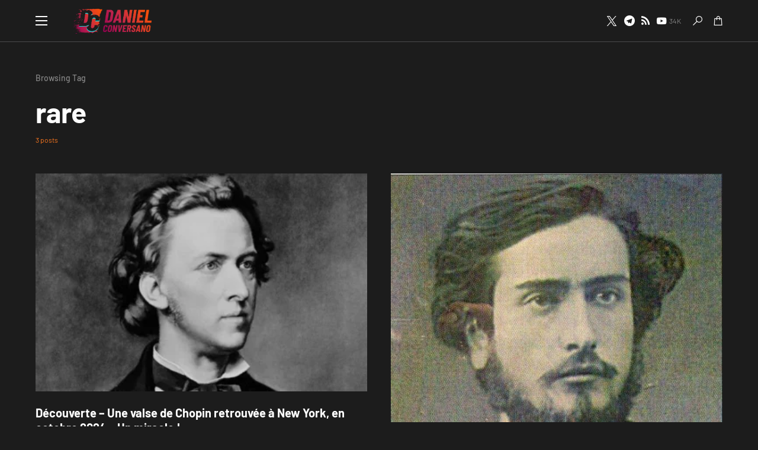

--- FILE ---
content_type: text/html; charset=UTF-8
request_url: https://danielconversano.com/tag/rare/
body_size: 25157
content:
<!doctype html>
<html lang="fr-FR">
<head>
	<meta charset="UTF-8" />
	<meta name="viewport" content="width=device-width, initial-scale=1" />
	<link rel="profile" href="https://gmpg.org/xfn/11" />
	<meta name='robots' content='index, follow, max-image-preview:large, max-snippet:-1, max-video-preview:-1' />
	<style>img:is([sizes="auto" i], [sizes^="auto," i]) { contain-intrinsic-size: 3000px 1500px }</style>
	
	<!-- This site is optimized with the Yoast SEO plugin v25.4 - https://yoast.com/wordpress/plugins/seo/ -->
	<title>Archives des rare - DanielConversano.com</title>
	<link rel="canonical" href="https://danielconversano.com/tag/rare/" />
	<meta property="og:locale" content="fr_FR" />
	<meta property="og:type" content="article" />
	<meta property="og:title" content="Archives des rare - DanielConversano.com" />
	<meta property="og:url" content="https://danielconversano.com/tag/rare/" />
	<meta property="og:site_name" content="DanielConversano.com" />
	<meta property="og:image" content="https://danielconversano.com/wp-content/uploads/2019/12/daniel-2.jpg" />
	<meta property="og:image:width" content="300" />
	<meta property="og:image:height" content="300" />
	<meta property="og:image:type" content="image/jpeg" />
	<meta name="twitter:card" content="summary_large_image" />
	<script type="application/ld+json" class="yoast-schema-graph">{"@context":"https://schema.org","@graph":[{"@type":"CollectionPage","@id":"https://danielconversano.com/tag/rare/","url":"https://danielconversano.com/tag/rare/","name":"Archives des rare - DanielConversano.com","isPartOf":{"@id":"https://danielconversano.com/#website"},"primaryImageOfPage":{"@id":"https://danielconversano.com/tag/rare/#primaryimage"},"image":{"@id":"https://danielconversano.com/tag/rare/#primaryimage"},"thumbnailUrl":"https://danielconversano.com/wp-content/uploads/2024/11/1920x1080_cmsv2_81977b4b-a061-5b91-acb3-d10ee392c740-8820282.webp","breadcrumb":{"@id":"https://danielconversano.com/tag/rare/#breadcrumb"},"inLanguage":"fr-FR"},{"@type":"ImageObject","inLanguage":"fr-FR","@id":"https://danielconversano.com/tag/rare/#primaryimage","url":"https://danielconversano.com/wp-content/uploads/2024/11/1920x1080_cmsv2_81977b4b-a061-5b91-acb3-d10ee392c740-8820282.webp","contentUrl":"https://danielconversano.com/wp-content/uploads/2024/11/1920x1080_cmsv2_81977b4b-a061-5b91-acb3-d10ee392c740-8820282.webp","width":1920,"height":1080},{"@type":"BreadcrumbList","@id":"https://danielconversano.com/tag/rare/#breadcrumb","itemListElement":[{"@type":"ListItem","position":1,"name":"Accueil","item":"https://danielconversano.com/"},{"@type":"ListItem","position":2,"name":"rare"}]},{"@type":"WebSite","@id":"https://danielconversano.com/#website","url":"https://danielconversano.com/","name":"DanielConversano.com","description":"Le site officiel de Daniel Conversano - éditeur et youtubeur de droite","publisher":{"@id":"https://danielconversano.com/#/schema/person/d7f60f5e725de60cfd052b8ba59ecf76"},"potentialAction":[{"@type":"SearchAction","target":{"@type":"EntryPoint","urlTemplate":"https://danielconversano.com/?s={search_term_string}"},"query-input":{"@type":"PropertyValueSpecification","valueRequired":true,"valueName":"search_term_string"}}],"inLanguage":"fr-FR"},{"@type":["Person","Organization"],"@id":"https://danielconversano.com/#/schema/person/d7f60f5e725de60cfd052b8ba59ecf76","name":"DC","image":{"@type":"ImageObject","inLanguage":"fr-FR","@id":"https://danielconversano.com/#/schema/person/image/","url":"https://secure.gravatar.com/avatar/27c546f4fb182db9da8d91d345f3e5b70aec858e6bc605d46ec7599835a20f08?s=96&d=mm&r=g","contentUrl":"https://secure.gravatar.com/avatar/27c546f4fb182db9da8d91d345f3e5b70aec858e6bc605d46ec7599835a20f08?s=96&d=mm&r=g","caption":"DC"},"logo":{"@id":"https://danielconversano.com/#/schema/person/image/"}}]}</script>
	<!-- / Yoast SEO plugin. -->


<link rel="alternate" type="application/rss+xml" title="DanielConversano.com &raquo; Flux" href="https://danielconversano.com/feed/" />
<link rel="alternate" type="application/rss+xml" title="DanielConversano.com &raquo; Flux des commentaires" href="https://danielconversano.com/comments/feed/" />
<link rel="alternate" type="application/rss+xml" title="DanielConversano.com &raquo; Flux de l’étiquette rare" href="https://danielconversano.com/tag/rare/feed/" />
		<script type="text/javascript">var ajaxurl = 'https://danielconversano.com/wp-admin/admin-ajax.php';</script>
					<link rel="preload" href="https://danielconversano.com/wp-content/plugins/canvas/assets/fonts/canvas-icons.woff" as="font" type="font/woff" crossorigin>
					<!-- This site uses the Google Analytics by MonsterInsights plugin v9.11.1 - Using Analytics tracking - https://www.monsterinsights.com/ -->
							<script src="//www.googletagmanager.com/gtag/js?id=G-C0JJWF08Y1"  data-cfasync="false" data-wpfc-render="false" async></script>
			<script data-cfasync="false" data-wpfc-render="false">
				var mi_version = '9.11.1';
				var mi_track_user = true;
				var mi_no_track_reason = '';
								var MonsterInsightsDefaultLocations = {"page_location":"https:\/\/danielconversano.com\/tag\/rare\/"};
								if ( typeof MonsterInsightsPrivacyGuardFilter === 'function' ) {
					var MonsterInsightsLocations = (typeof MonsterInsightsExcludeQuery === 'object') ? MonsterInsightsPrivacyGuardFilter( MonsterInsightsExcludeQuery ) : MonsterInsightsPrivacyGuardFilter( MonsterInsightsDefaultLocations );
				} else {
					var MonsterInsightsLocations = (typeof MonsterInsightsExcludeQuery === 'object') ? MonsterInsightsExcludeQuery : MonsterInsightsDefaultLocations;
				}

								var disableStrs = [
										'ga-disable-G-C0JJWF08Y1',
									];

				/* Function to detect opted out users */
				function __gtagTrackerIsOptedOut() {
					for (var index = 0; index < disableStrs.length; index++) {
						if (document.cookie.indexOf(disableStrs[index] + '=true') > -1) {
							return true;
						}
					}

					return false;
				}

				/* Disable tracking if the opt-out cookie exists. */
				if (__gtagTrackerIsOptedOut()) {
					for (var index = 0; index < disableStrs.length; index++) {
						window[disableStrs[index]] = true;
					}
				}

				/* Opt-out function */
				function __gtagTrackerOptout() {
					for (var index = 0; index < disableStrs.length; index++) {
						document.cookie = disableStrs[index] + '=true; expires=Thu, 31 Dec 2099 23:59:59 UTC; path=/';
						window[disableStrs[index]] = true;
					}
				}

				if ('undefined' === typeof gaOptout) {
					function gaOptout() {
						__gtagTrackerOptout();
					}
				}
								window.dataLayer = window.dataLayer || [];

				window.MonsterInsightsDualTracker = {
					helpers: {},
					trackers: {},
				};
				if (mi_track_user) {
					function __gtagDataLayer() {
						dataLayer.push(arguments);
					}

					function __gtagTracker(type, name, parameters) {
						if (!parameters) {
							parameters = {};
						}

						if (parameters.send_to) {
							__gtagDataLayer.apply(null, arguments);
							return;
						}

						if (type === 'event') {
														parameters.send_to = monsterinsights_frontend.v4_id;
							var hookName = name;
							if (typeof parameters['event_category'] !== 'undefined') {
								hookName = parameters['event_category'] + ':' + name;
							}

							if (typeof MonsterInsightsDualTracker.trackers[hookName] !== 'undefined') {
								MonsterInsightsDualTracker.trackers[hookName](parameters);
							} else {
								__gtagDataLayer('event', name, parameters);
							}
							
						} else {
							__gtagDataLayer.apply(null, arguments);
						}
					}

					__gtagTracker('js', new Date());
					__gtagTracker('set', {
						'developer_id.dZGIzZG': true,
											});
					if ( MonsterInsightsLocations.page_location ) {
						__gtagTracker('set', MonsterInsightsLocations);
					}
										__gtagTracker('config', 'G-C0JJWF08Y1', {"forceSSL":"true","link_attribution":"true"} );
										window.gtag = __gtagTracker;										(function () {
						/* https://developers.google.com/analytics/devguides/collection/analyticsjs/ */
						/* ga and __gaTracker compatibility shim. */
						var noopfn = function () {
							return null;
						};
						var newtracker = function () {
							return new Tracker();
						};
						var Tracker = function () {
							return null;
						};
						var p = Tracker.prototype;
						p.get = noopfn;
						p.set = noopfn;
						p.send = function () {
							var args = Array.prototype.slice.call(arguments);
							args.unshift('send');
							__gaTracker.apply(null, args);
						};
						var __gaTracker = function () {
							var len = arguments.length;
							if (len === 0) {
								return;
							}
							var f = arguments[len - 1];
							if (typeof f !== 'object' || f === null || typeof f.hitCallback !== 'function') {
								if ('send' === arguments[0]) {
									var hitConverted, hitObject = false, action;
									if ('event' === arguments[1]) {
										if ('undefined' !== typeof arguments[3]) {
											hitObject = {
												'eventAction': arguments[3],
												'eventCategory': arguments[2],
												'eventLabel': arguments[4],
												'value': arguments[5] ? arguments[5] : 1,
											}
										}
									}
									if ('pageview' === arguments[1]) {
										if ('undefined' !== typeof arguments[2]) {
											hitObject = {
												'eventAction': 'page_view',
												'page_path': arguments[2],
											}
										}
									}
									if (typeof arguments[2] === 'object') {
										hitObject = arguments[2];
									}
									if (typeof arguments[5] === 'object') {
										Object.assign(hitObject, arguments[5]);
									}
									if ('undefined' !== typeof arguments[1].hitType) {
										hitObject = arguments[1];
										if ('pageview' === hitObject.hitType) {
											hitObject.eventAction = 'page_view';
										}
									}
									if (hitObject) {
										action = 'timing' === arguments[1].hitType ? 'timing_complete' : hitObject.eventAction;
										hitConverted = mapArgs(hitObject);
										__gtagTracker('event', action, hitConverted);
									}
								}
								return;
							}

							function mapArgs(args) {
								var arg, hit = {};
								var gaMap = {
									'eventCategory': 'event_category',
									'eventAction': 'event_action',
									'eventLabel': 'event_label',
									'eventValue': 'event_value',
									'nonInteraction': 'non_interaction',
									'timingCategory': 'event_category',
									'timingVar': 'name',
									'timingValue': 'value',
									'timingLabel': 'event_label',
									'page': 'page_path',
									'location': 'page_location',
									'title': 'page_title',
									'referrer' : 'page_referrer',
								};
								for (arg in args) {
																		if (!(!args.hasOwnProperty(arg) || !gaMap.hasOwnProperty(arg))) {
										hit[gaMap[arg]] = args[arg];
									} else {
										hit[arg] = args[arg];
									}
								}
								return hit;
							}

							try {
								f.hitCallback();
							} catch (ex) {
							}
						};
						__gaTracker.create = newtracker;
						__gaTracker.getByName = newtracker;
						__gaTracker.getAll = function () {
							return [];
						};
						__gaTracker.remove = noopfn;
						__gaTracker.loaded = true;
						window['__gaTracker'] = __gaTracker;
					})();
									} else {
										console.log("");
					(function () {
						function __gtagTracker() {
							return null;
						}

						window['__gtagTracker'] = __gtagTracker;
						window['gtag'] = __gtagTracker;
					})();
									}
			</script>
							<!-- / Google Analytics by MonsterInsights -->
		<script>
window._wpemojiSettings = {"baseUrl":"https:\/\/s.w.org\/images\/core\/emoji\/16.0.1\/72x72\/","ext":".png","svgUrl":"https:\/\/s.w.org\/images\/core\/emoji\/16.0.1\/svg\/","svgExt":".svg","source":{"concatemoji":"https:\/\/danielconversano.com\/wp-includes\/js\/wp-emoji-release.min.js?ver=6.8.3"}};
/*! This file is auto-generated */
!function(s,n){var o,i,e;function c(e){try{var t={supportTests:e,timestamp:(new Date).valueOf()};sessionStorage.setItem(o,JSON.stringify(t))}catch(e){}}function p(e,t,n){e.clearRect(0,0,e.canvas.width,e.canvas.height),e.fillText(t,0,0);var t=new Uint32Array(e.getImageData(0,0,e.canvas.width,e.canvas.height).data),a=(e.clearRect(0,0,e.canvas.width,e.canvas.height),e.fillText(n,0,0),new Uint32Array(e.getImageData(0,0,e.canvas.width,e.canvas.height).data));return t.every(function(e,t){return e===a[t]})}function u(e,t){e.clearRect(0,0,e.canvas.width,e.canvas.height),e.fillText(t,0,0);for(var n=e.getImageData(16,16,1,1),a=0;a<n.data.length;a++)if(0!==n.data[a])return!1;return!0}function f(e,t,n,a){switch(t){case"flag":return n(e,"\ud83c\udff3\ufe0f\u200d\u26a7\ufe0f","\ud83c\udff3\ufe0f\u200b\u26a7\ufe0f")?!1:!n(e,"\ud83c\udde8\ud83c\uddf6","\ud83c\udde8\u200b\ud83c\uddf6")&&!n(e,"\ud83c\udff4\udb40\udc67\udb40\udc62\udb40\udc65\udb40\udc6e\udb40\udc67\udb40\udc7f","\ud83c\udff4\u200b\udb40\udc67\u200b\udb40\udc62\u200b\udb40\udc65\u200b\udb40\udc6e\u200b\udb40\udc67\u200b\udb40\udc7f");case"emoji":return!a(e,"\ud83e\udedf")}return!1}function g(e,t,n,a){var r="undefined"!=typeof WorkerGlobalScope&&self instanceof WorkerGlobalScope?new OffscreenCanvas(300,150):s.createElement("canvas"),o=r.getContext("2d",{willReadFrequently:!0}),i=(o.textBaseline="top",o.font="600 32px Arial",{});return e.forEach(function(e){i[e]=t(o,e,n,a)}),i}function t(e){var t=s.createElement("script");t.src=e,t.defer=!0,s.head.appendChild(t)}"undefined"!=typeof Promise&&(o="wpEmojiSettingsSupports",i=["flag","emoji"],n.supports={everything:!0,everythingExceptFlag:!0},e=new Promise(function(e){s.addEventListener("DOMContentLoaded",e,{once:!0})}),new Promise(function(t){var n=function(){try{var e=JSON.parse(sessionStorage.getItem(o));if("object"==typeof e&&"number"==typeof e.timestamp&&(new Date).valueOf()<e.timestamp+604800&&"object"==typeof e.supportTests)return e.supportTests}catch(e){}return null}();if(!n){if("undefined"!=typeof Worker&&"undefined"!=typeof OffscreenCanvas&&"undefined"!=typeof URL&&URL.createObjectURL&&"undefined"!=typeof Blob)try{var e="postMessage("+g.toString()+"("+[JSON.stringify(i),f.toString(),p.toString(),u.toString()].join(",")+"));",a=new Blob([e],{type:"text/javascript"}),r=new Worker(URL.createObjectURL(a),{name:"wpTestEmojiSupports"});return void(r.onmessage=function(e){c(n=e.data),r.terminate(),t(n)})}catch(e){}c(n=g(i,f,p,u))}t(n)}).then(function(e){for(var t in e)n.supports[t]=e[t],n.supports.everything=n.supports.everything&&n.supports[t],"flag"!==t&&(n.supports.everythingExceptFlag=n.supports.everythingExceptFlag&&n.supports[t]);n.supports.everythingExceptFlag=n.supports.everythingExceptFlag&&!n.supports.flag,n.DOMReady=!1,n.readyCallback=function(){n.DOMReady=!0}}).then(function(){return e}).then(function(){var e;n.supports.everything||(n.readyCallback(),(e=n.source||{}).concatemoji?t(e.concatemoji):e.wpemoji&&e.twemoji&&(t(e.twemoji),t(e.wpemoji)))}))}((window,document),window._wpemojiSettings);
</script>

<link rel='stylesheet' id='bdp-widget-fontawesome-stylesheets-css' href='https://danielconversano.com/wp-content/plugins/blog-designer-pro/public/css/font-awesome.min.css?ver=1.0' media='all' />
<link rel='stylesheet' id='bdp-recent-widget-fontawesome-stylesheets-css' href='https://danielconversano.com/wp-content/plugins/blog-designer-pro/public/css/font-awesome.min.css?ver=1.0' media='all' />
<link rel='stylesheet' id='canvas-css' href='https://danielconversano.com/wp-content/plugins/canvas/assets/css/canvas.css?ver=2.5.1' media='all' />
<link rel='alternate stylesheet' id='powerkit-icons-css' href='https://danielconversano.com/wp-content/plugins/powerkit/assets/fonts/powerkit-icons.woff?ver=3.0.2' as='font' type='font/wof' crossorigin />
<link rel='stylesheet' id='powerkit-css' href='https://danielconversano.com/wp-content/plugins/powerkit/assets/css/powerkit.css?ver=3.0.2' media='all' />
<style id='wp-emoji-styles-inline-css'>

	img.wp-smiley, img.emoji {
		display: inline !important;
		border: none !important;
		box-shadow: none !important;
		height: 1em !important;
		width: 1em !important;
		margin: 0 0.07em !important;
		vertical-align: -0.1em !important;
		background: none !important;
		padding: 0 !important;
	}
</style>
<link rel='stylesheet' id='wp-block-library-css' href='https://danielconversano.com/wp-includes/css/dist/block-library/style.min.css?ver=6.8.3' media='all' />
<style id='classic-theme-styles-inline-css'>
/*! This file is auto-generated */
.wp-block-button__link{color:#fff;background-color:#32373c;border-radius:9999px;box-shadow:none;text-decoration:none;padding:calc(.667em + 2px) calc(1.333em + 2px);font-size:1.125em}.wp-block-file__button{background:#32373c;color:#fff;text-decoration:none}
</style>
<link rel='stylesheet' id='canvas-block-alert-style-css' href='https://danielconversano.com/wp-content/plugins/canvas/components/basic-elements/block-alert/block.css?ver=1751992560' media='all' />
<link rel='stylesheet' id='canvas-block-progress-style-css' href='https://danielconversano.com/wp-content/plugins/canvas/components/basic-elements/block-progress/block.css?ver=1751992560' media='all' />
<link rel='stylesheet' id='canvas-block-collapsibles-style-css' href='https://danielconversano.com/wp-content/plugins/canvas/components/basic-elements/block-collapsibles/block.css?ver=1751992560' media='all' />
<link rel='stylesheet' id='canvas-block-tabs-style-css' href='https://danielconversano.com/wp-content/plugins/canvas/components/basic-elements/block-tabs/block.css?ver=1751992560' media='all' />
<link rel='stylesheet' id='canvas-block-section-heading-style-css' href='https://danielconversano.com/wp-content/plugins/canvas/components/basic-elements/block-section-heading/block.css?ver=1751992560' media='all' />
<link rel='stylesheet' id='canvas-block-row-style-css' href='https://danielconversano.com/wp-content/plugins/canvas/components/layout-blocks/block-row/block-row.css?ver=1751992560' media='all' />
<link rel='stylesheet' id='canvas-justified-gallery-block-style-css' href='https://danielconversano.com/wp-content/plugins/canvas/components/justified-gallery/block/block-justified-gallery.css?ver=1751992560' media='all' />
<link rel='stylesheet' id='canvas-slider-gallery-block-style-css' href='https://danielconversano.com/wp-content/plugins/canvas/components/slider-gallery/block/block-slider-gallery.css?ver=1751992560' media='all' />
<link rel='stylesheet' id='canvas-block-posts-sidebar-css' href='https://danielconversano.com/wp-content/plugins/canvas/components/posts/block-posts-sidebar/block-posts-sidebar.css?ver=1751992560' media='all' />
<style id='global-styles-inline-css'>
:root{--wp--preset--aspect-ratio--square: 1;--wp--preset--aspect-ratio--4-3: 4/3;--wp--preset--aspect-ratio--3-4: 3/4;--wp--preset--aspect-ratio--3-2: 3/2;--wp--preset--aspect-ratio--2-3: 2/3;--wp--preset--aspect-ratio--16-9: 16/9;--wp--preset--aspect-ratio--9-16: 9/16;--wp--preset--color--black: #000000;--wp--preset--color--cyan-bluish-gray: #abb8c3;--wp--preset--color--white: #FFFFFF;--wp--preset--color--pale-pink: #f78da7;--wp--preset--color--vivid-red: #cf2e2e;--wp--preset--color--luminous-vivid-orange: #ff6900;--wp--preset--color--luminous-vivid-amber: #fcb900;--wp--preset--color--light-green-cyan: #7bdcb5;--wp--preset--color--vivid-green-cyan: #00d084;--wp--preset--color--pale-cyan-blue: #8ed1fc;--wp--preset--color--vivid-cyan-blue: #0693e3;--wp--preset--color--vivid-purple: #9b51e0;--wp--preset--color--blue: #59BACC;--wp--preset--color--green: #58AD69;--wp--preset--color--orange: #FFBC49;--wp--preset--color--red: #e32c26;--wp--preset--color--gray-50: #f8f9fa;--wp--preset--color--gray-100: #f8f9fb;--wp--preset--color--gray-200: #e9ecef;--wp--preset--color--secondary: #818181;--wp--preset--gradient--vivid-cyan-blue-to-vivid-purple: linear-gradient(135deg,rgba(6,147,227,1) 0%,rgb(155,81,224) 100%);--wp--preset--gradient--light-green-cyan-to-vivid-green-cyan: linear-gradient(135deg,rgb(122,220,180) 0%,rgb(0,208,130) 100%);--wp--preset--gradient--luminous-vivid-amber-to-luminous-vivid-orange: linear-gradient(135deg,rgba(252,185,0,1) 0%,rgba(255,105,0,1) 100%);--wp--preset--gradient--luminous-vivid-orange-to-vivid-red: linear-gradient(135deg,rgba(255,105,0,1) 0%,rgb(207,46,46) 100%);--wp--preset--gradient--very-light-gray-to-cyan-bluish-gray: linear-gradient(135deg,rgb(238,238,238) 0%,rgb(169,184,195) 100%);--wp--preset--gradient--cool-to-warm-spectrum: linear-gradient(135deg,rgb(74,234,220) 0%,rgb(151,120,209) 20%,rgb(207,42,186) 40%,rgb(238,44,130) 60%,rgb(251,105,98) 80%,rgb(254,248,76) 100%);--wp--preset--gradient--blush-light-purple: linear-gradient(135deg,rgb(255,206,236) 0%,rgb(152,150,240) 100%);--wp--preset--gradient--blush-bordeaux: linear-gradient(135deg,rgb(254,205,165) 0%,rgb(254,45,45) 50%,rgb(107,0,62) 100%);--wp--preset--gradient--luminous-dusk: linear-gradient(135deg,rgb(255,203,112) 0%,rgb(199,81,192) 50%,rgb(65,88,208) 100%);--wp--preset--gradient--pale-ocean: linear-gradient(135deg,rgb(255,245,203) 0%,rgb(182,227,212) 50%,rgb(51,167,181) 100%);--wp--preset--gradient--electric-grass: linear-gradient(135deg,rgb(202,248,128) 0%,rgb(113,206,126) 100%);--wp--preset--gradient--midnight: linear-gradient(135deg,rgb(2,3,129) 0%,rgb(40,116,252) 100%);--wp--preset--font-size--small: 13px;--wp--preset--font-size--medium: 20px;--wp--preset--font-size--large: 36px;--wp--preset--font-size--x-large: 42px;--wp--preset--spacing--20: 0.44rem;--wp--preset--spacing--30: 0.67rem;--wp--preset--spacing--40: 1rem;--wp--preset--spacing--50: 1.5rem;--wp--preset--spacing--60: 2.25rem;--wp--preset--spacing--70: 3.38rem;--wp--preset--spacing--80: 5.06rem;--wp--preset--shadow--natural: 6px 6px 9px rgba(0, 0, 0, 0.2);--wp--preset--shadow--deep: 12px 12px 50px rgba(0, 0, 0, 0.4);--wp--preset--shadow--sharp: 6px 6px 0px rgba(0, 0, 0, 0.2);--wp--preset--shadow--outlined: 6px 6px 0px -3px rgba(255, 255, 255, 1), 6px 6px rgba(0, 0, 0, 1);--wp--preset--shadow--crisp: 6px 6px 0px rgba(0, 0, 0, 1);}:where(.is-layout-flex){gap: 0.5em;}:where(.is-layout-grid){gap: 0.5em;}body .is-layout-flex{display: flex;}.is-layout-flex{flex-wrap: wrap;align-items: center;}.is-layout-flex > :is(*, div){margin: 0;}body .is-layout-grid{display: grid;}.is-layout-grid > :is(*, div){margin: 0;}:where(.wp-block-columns.is-layout-flex){gap: 2em;}:where(.wp-block-columns.is-layout-grid){gap: 2em;}:where(.wp-block-post-template.is-layout-flex){gap: 1.25em;}:where(.wp-block-post-template.is-layout-grid){gap: 1.25em;}.has-black-color{color: var(--wp--preset--color--black) !important;}.has-cyan-bluish-gray-color{color: var(--wp--preset--color--cyan-bluish-gray) !important;}.has-white-color{color: var(--wp--preset--color--white) !important;}.has-pale-pink-color{color: var(--wp--preset--color--pale-pink) !important;}.has-vivid-red-color{color: var(--wp--preset--color--vivid-red) !important;}.has-luminous-vivid-orange-color{color: var(--wp--preset--color--luminous-vivid-orange) !important;}.has-luminous-vivid-amber-color{color: var(--wp--preset--color--luminous-vivid-amber) !important;}.has-light-green-cyan-color{color: var(--wp--preset--color--light-green-cyan) !important;}.has-vivid-green-cyan-color{color: var(--wp--preset--color--vivid-green-cyan) !important;}.has-pale-cyan-blue-color{color: var(--wp--preset--color--pale-cyan-blue) !important;}.has-vivid-cyan-blue-color{color: var(--wp--preset--color--vivid-cyan-blue) !important;}.has-vivid-purple-color{color: var(--wp--preset--color--vivid-purple) !important;}.has-black-background-color{background-color: var(--wp--preset--color--black) !important;}.has-cyan-bluish-gray-background-color{background-color: var(--wp--preset--color--cyan-bluish-gray) !important;}.has-white-background-color{background-color: var(--wp--preset--color--white) !important;}.has-pale-pink-background-color{background-color: var(--wp--preset--color--pale-pink) !important;}.has-vivid-red-background-color{background-color: var(--wp--preset--color--vivid-red) !important;}.has-luminous-vivid-orange-background-color{background-color: var(--wp--preset--color--luminous-vivid-orange) !important;}.has-luminous-vivid-amber-background-color{background-color: var(--wp--preset--color--luminous-vivid-amber) !important;}.has-light-green-cyan-background-color{background-color: var(--wp--preset--color--light-green-cyan) !important;}.has-vivid-green-cyan-background-color{background-color: var(--wp--preset--color--vivid-green-cyan) !important;}.has-pale-cyan-blue-background-color{background-color: var(--wp--preset--color--pale-cyan-blue) !important;}.has-vivid-cyan-blue-background-color{background-color: var(--wp--preset--color--vivid-cyan-blue) !important;}.has-vivid-purple-background-color{background-color: var(--wp--preset--color--vivid-purple) !important;}.has-black-border-color{border-color: var(--wp--preset--color--black) !important;}.has-cyan-bluish-gray-border-color{border-color: var(--wp--preset--color--cyan-bluish-gray) !important;}.has-white-border-color{border-color: var(--wp--preset--color--white) !important;}.has-pale-pink-border-color{border-color: var(--wp--preset--color--pale-pink) !important;}.has-vivid-red-border-color{border-color: var(--wp--preset--color--vivid-red) !important;}.has-luminous-vivid-orange-border-color{border-color: var(--wp--preset--color--luminous-vivid-orange) !important;}.has-luminous-vivid-amber-border-color{border-color: var(--wp--preset--color--luminous-vivid-amber) !important;}.has-light-green-cyan-border-color{border-color: var(--wp--preset--color--light-green-cyan) !important;}.has-vivid-green-cyan-border-color{border-color: var(--wp--preset--color--vivid-green-cyan) !important;}.has-pale-cyan-blue-border-color{border-color: var(--wp--preset--color--pale-cyan-blue) !important;}.has-vivid-cyan-blue-border-color{border-color: var(--wp--preset--color--vivid-cyan-blue) !important;}.has-vivid-purple-border-color{border-color: var(--wp--preset--color--vivid-purple) !important;}.has-vivid-cyan-blue-to-vivid-purple-gradient-background{background: var(--wp--preset--gradient--vivid-cyan-blue-to-vivid-purple) !important;}.has-light-green-cyan-to-vivid-green-cyan-gradient-background{background: var(--wp--preset--gradient--light-green-cyan-to-vivid-green-cyan) !important;}.has-luminous-vivid-amber-to-luminous-vivid-orange-gradient-background{background: var(--wp--preset--gradient--luminous-vivid-amber-to-luminous-vivid-orange) !important;}.has-luminous-vivid-orange-to-vivid-red-gradient-background{background: var(--wp--preset--gradient--luminous-vivid-orange-to-vivid-red) !important;}.has-very-light-gray-to-cyan-bluish-gray-gradient-background{background: var(--wp--preset--gradient--very-light-gray-to-cyan-bluish-gray) !important;}.has-cool-to-warm-spectrum-gradient-background{background: var(--wp--preset--gradient--cool-to-warm-spectrum) !important;}.has-blush-light-purple-gradient-background{background: var(--wp--preset--gradient--blush-light-purple) !important;}.has-blush-bordeaux-gradient-background{background: var(--wp--preset--gradient--blush-bordeaux) !important;}.has-luminous-dusk-gradient-background{background: var(--wp--preset--gradient--luminous-dusk) !important;}.has-pale-ocean-gradient-background{background: var(--wp--preset--gradient--pale-ocean) !important;}.has-electric-grass-gradient-background{background: var(--wp--preset--gradient--electric-grass) !important;}.has-midnight-gradient-background{background: var(--wp--preset--gradient--midnight) !important;}.has-small-font-size{font-size: var(--wp--preset--font-size--small) !important;}.has-medium-font-size{font-size: var(--wp--preset--font-size--medium) !important;}.has-large-font-size{font-size: var(--wp--preset--font-size--large) !important;}.has-x-large-font-size{font-size: var(--wp--preset--font-size--x-large) !important;}
:where(.wp-block-post-template.is-layout-flex){gap: 1.25em;}:where(.wp-block-post-template.is-layout-grid){gap: 1.25em;}
:where(.wp-block-columns.is-layout-flex){gap: 2em;}:where(.wp-block-columns.is-layout-grid){gap: 2em;}
:root :where(.wp-block-pullquote){font-size: 1.5em;line-height: 1.6;}
</style>
<link rel='stylesheet' id='absolute-reviews-css' href='https://danielconversano.com/wp-content/plugins/absolute-reviews/public/css/absolute-reviews-public.css?ver=1.1.6' media='all' />
<link rel='stylesheet' id='canvas-block-heading-style-css' href='https://danielconversano.com/wp-content/plugins/canvas/components/content-formatting/block-heading/block.css?ver=1751992560' media='all' />
<link rel='stylesheet' id='canvas-block-list-style-css' href='https://danielconversano.com/wp-content/plugins/canvas/components/content-formatting/block-list/block.css?ver=1751992560' media='all' />
<link rel='stylesheet' id='canvas-block-paragraph-style-css' href='https://danielconversano.com/wp-content/plugins/canvas/components/content-formatting/block-paragraph/block.css?ver=1751992560' media='all' />
<link rel='stylesheet' id='canvas-block-separator-style-css' href='https://danielconversano.com/wp-content/plugins/canvas/components/content-formatting/block-separator/block.css?ver=1751992560' media='all' />
<link rel='stylesheet' id='canvas-block-group-style-css' href='https://danielconversano.com/wp-content/plugins/canvas/components/basic-elements/block-group/block.css?ver=1751992560' media='all' />
<link rel='stylesheet' id='canvas-block-cover-style-css' href='https://danielconversano.com/wp-content/plugins/canvas/components/basic-elements/block-cover/block.css?ver=1751992560' media='all' />
<link rel='stylesheet' id='powerkit-author-box-css' href='https://danielconversano.com/wp-content/plugins/powerkit/modules/author-box/public/css/public-powerkit-author-box.css?ver=3.0.2' media='all' />
<link rel='stylesheet' id='powerkit-basic-elements-css' href='https://danielconversano.com/wp-content/plugins/powerkit/modules/basic-elements/public/css/public-powerkit-basic-elements.css?ver=3.0.2' media='screen' />
<link rel='stylesheet' id='powerkit-coming-soon-css' href='https://danielconversano.com/wp-content/plugins/powerkit/modules/coming-soon/public/css/public-powerkit-coming-soon.css?ver=3.0.2' media='all' />
<link rel='stylesheet' id='powerkit-content-formatting-css' href='https://danielconversano.com/wp-content/plugins/powerkit/modules/content-formatting/public/css/public-powerkit-content-formatting.css?ver=3.0.2' media='all' />
<link rel='stylesheet' id='powerkit-сontributors-css' href='https://danielconversano.com/wp-content/plugins/powerkit/modules/contributors/public/css/public-powerkit-contributors.css?ver=3.0.2' media='all' />
<link rel='stylesheet' id='powerkit-facebook-css' href='https://danielconversano.com/wp-content/plugins/powerkit/modules/facebook/public/css/public-powerkit-facebook.css?ver=3.0.2' media='all' />
<link rel='stylesheet' id='powerkit-featured-categories-css' href='https://danielconversano.com/wp-content/plugins/powerkit/modules/featured-categories/public/css/public-powerkit-featured-categories.css?ver=3.0.2' media='all' />
<link rel='stylesheet' id='powerkit-inline-posts-css' href='https://danielconversano.com/wp-content/plugins/powerkit/modules/inline-posts/public/css/public-powerkit-inline-posts.css?ver=3.0.2' media='all' />
<link rel='stylesheet' id='powerkit-instagram-css' href='https://danielconversano.com/wp-content/plugins/powerkit/modules/instagram/public/css/public-powerkit-instagram.css?ver=3.0.2' media='all' />
<link rel='stylesheet' id='powerkit-justified-gallery-css' href='https://danielconversano.com/wp-content/plugins/powerkit/modules/justified-gallery/public/css/public-powerkit-justified-gallery.css?ver=3.0.2' media='all' />
<link rel='stylesheet' id='glightbox-css' href='https://danielconversano.com/wp-content/plugins/powerkit/modules/lightbox/public/css/glightbox.min.css?ver=3.0.2' media='all' />
<link rel='stylesheet' id='powerkit-lightbox-css' href='https://danielconversano.com/wp-content/plugins/powerkit/modules/lightbox/public/css/public-powerkit-lightbox.css?ver=3.0.2' media='all' />
<link rel='stylesheet' id='powerkit-opt-in-forms-css' href='https://danielconversano.com/wp-content/plugins/powerkit/modules/opt-in-forms/public/css/public-powerkit-opt-in-forms.css?ver=3.0.2' media='all' />
<link rel='stylesheet' id='powerkit-pinterest-css' href='https://danielconversano.com/wp-content/plugins/powerkit/modules/pinterest/public/css/public-powerkit-pinterest.css?ver=3.0.2' media='all' />
<link rel='stylesheet' id='powerkit-widget-posts-css' href='https://danielconversano.com/wp-content/plugins/powerkit/modules/posts/public/css/public-powerkit-widget-posts.css?ver=3.0.2' media='all' />
<link rel='stylesheet' id='powerkit-scroll-to-top-css' href='https://danielconversano.com/wp-content/plugins/powerkit/modules/scroll-to-top/public/css/public-powerkit-scroll-to-top.css?ver=3.0.2' media='all' />
<link rel='stylesheet' id='powerkit-share-buttons-css' href='https://danielconversano.com/wp-content/plugins/powerkit/modules/share-buttons/public/css/public-powerkit-share-buttons.css?ver=3.0.2' media='all' />
<link rel='stylesheet' id='powerkit-slider-gallery-css' href='https://danielconversano.com/wp-content/plugins/powerkit/modules/slider-gallery/public/css/public-powerkit-slider-gallery.css?ver=3.0.2' media='all' />
<link rel='stylesheet' id='powerkit-social-links-css' href='https://danielconversano.com/wp-content/plugins/powerkit/modules/social-links/public/css/public-powerkit-social-links.css?ver=3.0.2' media='all' />
<link rel='stylesheet' id='powerkit-twitter-css' href='https://danielconversano.com/wp-content/plugins/powerkit/modules/twitter/public/css/public-powerkit-twitter.css?ver=3.0.2' media='all' />
<link rel='stylesheet' id='powerkit-widget-about-css' href='https://danielconversano.com/wp-content/plugins/powerkit/modules/widget-about/public/css/public-powerkit-widget-about.css?ver=3.0.2' media='all' />
<link rel='stylesheet' id='woo-donations-front-style-css' href='https://danielconversano.com/wp-content/plugins/woo-donations/assets/css/wdgk-front-style.css?ver=4.4.3' media='all' />
<link rel='stylesheet' id='woocommerce-layout-css' href='https://danielconversano.com/wp-content/plugins/woocommerce/assets/css/woocommerce-layout.css?ver=10.4.3' media='all' />
<link rel='stylesheet' id='woocommerce-smallscreen-css' href='https://danielconversano.com/wp-content/plugins/woocommerce/assets/css/woocommerce-smallscreen.css?ver=10.4.3' media='only screen and (max-width: 768px)' />
<link rel='stylesheet' id='woocommerce-general-css' href='https://danielconversano.com/wp-content/plugins/woocommerce/assets/css/woocommerce.css?ver=10.4.3' media='all' />
<style id='woocommerce-inline-inline-css'>
.woocommerce form .form-row .required { visibility: visible; }
</style>
<link rel='stylesheet' id='wp-show-posts-css' href='https://danielconversano.com/wp-content/plugins/wp-show-posts/css/wp-show-posts-min.css?ver=1.1.6' media='all' />
<link rel='stylesheet' id='csco-styles-css' href='https://danielconversano.com/wp-content/themes/networker/style.css?ver=1.1.1' media='all' />
<style id='csco-styles-inline-css'>
:root { --social-links-label: "CONNECT"; }
.searchwp-live-search-no-min-chars:after { content: "Continue typing" }
</style>
<link rel='stylesheet' id='csco_css_wc-css' href='https://danielconversano.com/wp-content/themes/networker/assets/css/woocommerce.css?ver=1.1.1' media='all' />
<link rel='stylesheet' id='searchwp-forms-css' href='https://danielconversano.com/wp-content/plugins/searchwp-live-ajax-search/assets/styles/frontend/search-forms.min.css?ver=1.8.6' media='all' />
<link rel='stylesheet' id='searchwp-live-search-css' href='https://danielconversano.com/wp-content/plugins/searchwp-live-ajax-search/assets/styles/style.min.css?ver=1.8.6' media='all' />
<style id='searchwp-live-search-inline-css'>
.searchwp-live-search-result .searchwp-live-search-result--title a {
  font-size: 16px;
}
.searchwp-live-search-result .searchwp-live-search-result--price {
  font-size: 14px;
}
.searchwp-live-search-result .searchwp-live-search-result--add-to-cart .button {
  font-size: 14px;
}

</style>
<script src="https://danielconversano.com/wp-includes/js/jquery/jquery.min.js?ver=3.7.1" id="jquery-core-js"></script>
<script src="https://danielconversano.com/wp-includes/js/jquery/jquery-migrate.min.js?ver=3.4.1" id="jquery-migrate-js"></script>
<script src="https://danielconversano.com/wp-content/plugins/blog-designer-pro/public/js/imagesloaded.pkgd.min.js?ver=1.0" id="bdp-imagesloaded-js"></script>
<script src="https://danielconversano.com/wp-content/plugins/blog-designer-pro/public/js/isotope.pkgd.min.js?ver=1.0" id="bdp_isotope_script-js"></script>
<script src="https://danielconversano.com/wp-content/plugins/blog-designer-pro/public/js/ticker.min.js?ver=1.0" id="bdp-ticker-js"></script>
<script src="https://danielconversano.com/wp-content/plugins/google-analytics-for-wordpress/assets/js/frontend-gtag.min.js?ver=9.11.1" id="monsterinsights-frontend-script-js" async data-wp-strategy="async"></script>
<script data-cfasync="false" data-wpfc-render="false" id='monsterinsights-frontend-script-js-extra'>var monsterinsights_frontend = {"js_events_tracking":"true","download_extensions":"doc,pdf,ppt,zip,xls,docx,pptx,xlsx","inbound_paths":"[{\"path\":\"\\\/go\\\/\",\"label\":\"affiliate\"},{\"path\":\"\\\/recommend\\\/\",\"label\":\"affiliate\"}]","home_url":"https:\/\/danielconversano.com","hash_tracking":"false","v4_id":"G-C0JJWF08Y1"};</script>
<script src="https://danielconversano.com/wp-content/plugins/woocommerce/assets/js/jquery-blockui/jquery.blockUI.min.js?ver=2.7.0-wc.10.4.3" id="wc-jquery-blockui-js" defer data-wp-strategy="defer"></script>
<script id="wc-add-to-cart-js-extra">
var wc_add_to_cart_params = {"ajax_url":"\/wp-admin\/admin-ajax.php","wc_ajax_url":"\/?wc-ajax=%%endpoint%%","i18n_view_cart":"Voir le panier","cart_url":"https:\/\/danielconversano.com\/panier\/","is_cart":"","cart_redirect_after_add":"no"};
</script>
<script src="https://danielconversano.com/wp-content/plugins/woocommerce/assets/js/frontend/add-to-cart.min.js?ver=10.4.3" id="wc-add-to-cart-js" defer data-wp-strategy="defer"></script>
<script src="https://danielconversano.com/wp-content/plugins/woocommerce/assets/js/js-cookie/js.cookie.min.js?ver=2.1.4-wc.10.4.3" id="wc-js-cookie-js" defer data-wp-strategy="defer"></script>
<script id="woocommerce-js-extra">
var woocommerce_params = {"ajax_url":"\/wp-admin\/admin-ajax.php","wc_ajax_url":"\/?wc-ajax=%%endpoint%%","i18n_password_show":"Afficher le mot de passe","i18n_password_hide":"Masquer le mot de passe"};
</script>
<script src="https://danielconversano.com/wp-content/plugins/woocommerce/assets/js/frontend/woocommerce.min.js?ver=10.4.3" id="woocommerce-js" defer data-wp-strategy="defer"></script>
<link rel="https://api.w.org/" href="https://danielconversano.com/wp-json/" /><link rel="alternate" title="JSON" type="application/json" href="https://danielconversano.com/wp-json/wp/v2/tags/547" /><link rel="EditURI" type="application/rsd+xml" title="RSD" href="https://danielconversano.com/xmlrpc.php?rsd" />
<meta name="generator" content="WordPress 6.8.3" />
<meta name="generator" content="WooCommerce 10.4.3" />
		<link rel="preload" href="https://danielconversano.com/wp-content/plugins/absolute-reviews/fonts/absolute-reviews-icons.woff" as="font" type="font/woff" crossorigin>
		
<style type="text/css" media="all" id="canvas-blocks-dynamic-styles">

</style>
<!-- start Simple Custom CSS and JS -->
<style>
.wc-block-components-notice-banner.is-info {
    background-color: #a0a0a0;
    border-color: #007cba;
}

/* Ajouter votre code CSS ici.
                     
Par exemple:
.exemple {
    color: red;
}


Pour améliorer vos connaissances en CSS, visitez http://www.w3schools.com/css/css_syntax.asp

Fin du commentaire */ 

</style>
<!-- end Simple Custom CSS and JS -->
<!-- start Simple Custom CSS and JS -->
<style>
.entry-meta {
display: none;
}</style>
<!-- end Simple Custom CSS and JS -->
<style>:root {
			--lazy-loader-animation-duration: 300ms;
		}
		  
		.lazyload {
	display: block;
}

.lazyload,
        .lazyloading {
			opacity: 0;
		}


		.lazyloaded {
			opacity: 1;
			transition: opacity 300ms;
			transition: opacity var(--lazy-loader-animation-duration);
		}</style><noscript><style>.lazyload { display: none; } .lazyload[class*="lazy-loader-background-element-"] { display: block; opacity: 1; }</style></noscript>            <style>
                .wdgk_donation_content a.button.wdgk_add_donation { background-color: #6eb1cc !important; } .wdgk_donation_content a.button.wdgk_add_donation { color: #0f0f0f !important; }            </style>
<style id='csco-theme-typography'>
	:root {
		/* Base Font */
		--cs-font-base-family: Barlow;
		--cs-font-base-size: 1rem;
		--cs-font-base-weight: 400;
		--cs-font-base-style: normal;
		--cs-font-base-letter-spacing: normal;
		--cs-font-base-line-height: 1.5;

		/* Primary Font */
		--cs-font-primary-family: Barlow;
		--cs-font-primary-size: 0.875rem;
		--cs-font-primary-weight: 500;
		--cs-font-primary-style: normal;
		--cs-font-primary-letter-spacing: normal;
		--cs-font-primary-text-transform: none;

		/* Secondary Font */
		--cs-font-secondary-family: Barlow;
		--cs-font-secondary-size: 0.75rem;
		--cs-font-secondary-weight: 400;
		--cs-font-secondary-style: normal;
		--cs-font-secondary-letter-spacing: normal;
		--cs-font-secondary-text-transform: none;

		/* Category Font */
		--cs-font-category-family: Barlow;
		--cs-font-category-size: 0.6875rem;
		--cs-font-category-weight: 600;
		--cs-font-category-style: normal;
		--cs-font-category-letter-spacing: normal;
		--cs-font-category-text-transform: uppercase;

		/* Post Meta Font */
		--cs-font-post-meta-family: Barlow;
		--cs-font-post-meta-size: 0.85rem;
		--cs-font-post-meta-weight: 700;
		--cs-font-post-meta-style: normal;
		--cs-font-post-meta-letter-spacing: normal;
		--cs-font-post-meta-text-transform: none;

		/* Input Font */
		--cs-font-input-family: Barlow;
		--cs-font-input-size: 0.75rem;
		--cs-font-input-weight: 400;
		--cs-font-input-style: normal;
		--cs-font-input-letter-spacing: normal;
		--cs-font-input-text-transform: none;

		/* Post Subbtitle */
		--cs-font-post-subtitle-family: inherit;
		--cs-font-post-subtitle-size: 1.5rem;
		--cs-font-post-subtitle-letter-spacing: normal;

		/* Post Content */
		--cs-font-post-content-family: Barlow;
		--cs-font-post-content-size: 1rem;
		--cs-font-post-content-letter-spacing: normal;

		/* Summary */
		--cs-font-entry-summary-family: Inter;
		--cs-font-entry-summary-size: 1.5rem;
		--cs-font-entry-summary-letter-spacing: normal;

		/* Entry Excerpt */
		--cs-font-entry-excerpt-family: Inter;
		--cs-font-entry-excerpt-size: 0.875rem;
		--cs-font-entry-excerpt-letter-spacing: normal;


		/* Logos --------------- */

		/* Main Logo */
		--cs-font-main-logo-family: Inter;
		--cs-font-main-logo-size: 1.25rem;
		--cs-font-main-logo-weight: 500;
		--cs-font-main-logo-style: normal;
		--cs-font-main-logo-letter-spacing: normal;
		--cs-font-main-logo-text-transform: none;

		/* Large Logo */
		--cs-font-large-logo-family: Inter;
		--cs-font-large-logo-size: 1.5rem;
		--cs-font-large-logo-weight: 500;
		--cs-font-large-logo-style: normal;
		--cs-font-large-logo-letter-spacing: normal;
		--cs-font-large-logo-text-transform: none;

		/* Footer Logo */
		--cs-font-footer-logo-family: Inter;
		--cs-font-footer-logo-size: 1.25rem;
		--cs-font-footer-logo-weight: 500;
		--cs-font-footer-logo-style: normal;
		--cs-font-footer-logo-letter-spacing: normal;
		--cs-font-footer-logo-text-transform: none;

		/* Headings --------------- */

		/* Headings */
		--cs-font-headings-family: Barlow;
		--cs-font-headings-weight: 700;
		--cs-font-headings-style: normal;
		--cs-font-headings-line-height: 1.25;
		--cs-font-headings-letter-spacing: normal;
		--cs-font-headings-text-transform: none;

		/* Menu Font --------------- */

		/* Menu */
		/* Used for main top level menu elements. */
		--cs-font-menu-family: Barlow;
		--cs-font-menu-size: 0.875rem;
		--cs-font-menu-weight: 500;
		--cs-font-menu-style: normal;
		--cs-font-menu-letter-spacing: -0.0125em;
		--cs-font-menu-text-transform: uppercase;

		/* Submenu Font */
		/* Used for submenu elements. */
		--cs-font-submenu-family: Barlow;
		--cs-font-submenu-size: 0.75rem;
		--cs-font-submenu-weight: 400;
		--cs-font-submenu-style: normal;
		--cs-font-submenu-letter-spacing: 0px;
		--cs-font-submenu-text-transform: none;

		/* Section Headings --------------- */
		--cs-font-section-headings-family: Barlow;
		--cs-font-section-headings-size: 1.125rem;
		--cs-font-section-headings-weight: 500;
		--cs-font-section-headings-style: normal;
		--cs-font-section-headings-letter-spacing: normal;
		--cs-font-section-headings-text-transform: none;

		--cs-font-section-subheadings-family: Inter;
		--cs-font-section-subheadings-size: 0.6875rem;
		--cs-font-section-subheadings-weight: 500;
		--cs-font-section-subheadings-style: normal;
		--cs-font-section-subheadings-letter-spacing: normal;
		--cs-font-section-subheadings-text-transform: uppercase;
	}

	</style>
	<noscript><style>.woocommerce-product-gallery{ opacity: 1 !important; }</style></noscript>
	<link rel="icon" href="https://danielconversano.com/wp-content/uploads/2021/09/cropped-74da0ba0-157b-486e-b95b-946680f8b841-32x32.jpg" sizes="32x32" />
<link rel="icon" href="https://danielconversano.com/wp-content/uploads/2021/09/cropped-74da0ba0-157b-486e-b95b-946680f8b841-192x192.jpg" sizes="192x192" />
<link rel="apple-touch-icon" href="https://danielconversano.com/wp-content/uploads/2021/09/cropped-74da0ba0-157b-486e-b95b-946680f8b841-180x180.jpg" />
<meta name="msapplication-TileImage" content="https://danielconversano.com/wp-content/uploads/2021/09/cropped-74da0ba0-157b-486e-b95b-946680f8b841-270x270.jpg" />
		<style id="wp-custom-css">
			.wc-block-components-notice-banner.is-info {
    background-color: #a0a0a0 !important;
    border-color: #515151 !important;
}

/* Corrige le texte invisible du pays sélectionné */
.select2-selection__rendered {
  color: #222 !important;        /* couleur du texte */
  background-color: #fff !important; /* au cas où */
}		</style>
		<style id="kirki-inline-styles">:root, [data-site-scheme="default"]{--cs-color-site-background:#FFFFFF;--cs-color-search-background:#FFFFFF;--cs-color-topbar-background:#f8f9fa;--cs-color-header-background:#FFFFFF;--cs-color-submenu-background:#FFFFFF;--cs-color-footer-background:#f8f9fa;}:root, [data-scheme="default"]{--cs-color-accent:#fa761e;--cs-color-accent-contrast:#FFFFFF;--cs-color-secondary:#818181;--cs-palette-color-secondary:#818181;--cs-color-secondary-contrast:#000000;--cs-color-category:#fa761e;--cs-color-category-hover:#818181;--cs-color-button:#fa761e;--cs-color-button-contrast:#ffffff;--cs-color-button-hover:#fa761e;--cs-color-button-hover-contrast:#FFFFFF;--cs-color-overlay-background:rgba(49,50,54,0.4);}:root .cs-posts-area-posts .cs-entry__title, [data-scheme="default"] .cs-posts-area-posts .cs-entry__title, :root .cs-entry__prev-next .cs-entry__title, [data-scheme="default"] .cs-entry__prev-next .cs-entry__title, :root .cs-entry__post-related .cs-entry__title, [data-scheme="default"] .cs-entry__post-related .cs-entry__title{--cs-color-title:#000000;--cs-color-title-hover:#818181;}[data-site-scheme="dark"]{--cs-color-site-background:#1c1c1c;--cs-color-search-background:#333335;--cs-color-topbar-background:#333335;--cs-color-header-background:#1c1c1c;--cs-color-submenu-background:#1c1c1c;--cs-color-footer-background:#1c1c1c;}[data-scheme="dark"]{--cs-color-accent:#fa761e;--cs-color-accent-contrast:#ffffff;--cs-color-secondary:#858585;--cs-palette-color-secondary:#858585;--cs-color-secondary-contrast:#000000;--cs-color-category:#fa761e;--cs-color-category-hover:#818181;--cs-color-button:#fa761e;--cs-color-button-contrast:#ffffff;--cs-color-button-hover:#d15604;--cs-color-button-hover-contrast:#ffffff;--cs-color-overlay-background:rgba(49,50,54,0.4);}[data-scheme="dark"] .cs-posts-area-posts .cs-entry__title, [data-scheme="dark"] .cs-entry__prev-next .cs-entry__title, [data-scheme="dark"] .cs-entry__post-related .cs-entry__title{--cs-color-title:#ffffff;--cs-color-title-hover:#858585;}:root{--cs-common-border-radius:0px;--cs-primary-border-radius:0px;--cs-secondary-border-radius:50%;--cs-additional-border-radius:25px;--cs-image-border-radius:0px;--cs-header-topbar-height:50px;--cs-header-initial-height:70px;--cs-header-height:60px;--cs-header-border-width:1px;}.cs-posts-area__home.cs-posts-area__grid{--cs-posts-area-grid-columns-const:3!important;--cs-posts-area-grid-columns:3!important;}.cs-posts-area__archive.cs-posts-area__grid{--cs-posts-area-grid-columns-const:2!important;--cs-posts-area-grid-columns:2!important;}@media (max-width: 1019px){.cs-posts-area__home.cs-posts-area__grid{--cs-posts-area-grid-columns:2!important;}.cs-posts-area__archive.cs-posts-area__grid{--cs-posts-area-grid-columns:2!important;}}@media (max-width: 599px){.cs-posts-area__home.cs-posts-area__grid{--cs-posts-area-grid-columns:1!important;}.cs-posts-area__archive.cs-posts-area__grid{--cs-posts-area-grid-columns:1!important;}}/* vietnamese */
@font-face {
  font-family: 'Barlow';
  font-style: italic;
  font-weight: 400;
  font-display: swap;
  src: url(https://danielconversano.com/wp-content/fonts/barlow/7cHrv4kjgoGqM7E_Cfs0wH8RnA.woff2) format('woff2');
  unicode-range: U+0102-0103, U+0110-0111, U+0128-0129, U+0168-0169, U+01A0-01A1, U+01AF-01B0, U+0300-0301, U+0303-0304, U+0308-0309, U+0323, U+0329, U+1EA0-1EF9, U+20AB;
}
/* latin-ext */
@font-face {
  font-family: 'Barlow';
  font-style: italic;
  font-weight: 400;
  font-display: swap;
  src: url(https://danielconversano.com/wp-content/fonts/barlow/7cHrv4kjgoGqM7E_Cfs1wH8RnA.woff2) format('woff2');
  unicode-range: U+0100-02BA, U+02BD-02C5, U+02C7-02CC, U+02CE-02D7, U+02DD-02FF, U+0304, U+0308, U+0329, U+1D00-1DBF, U+1E00-1E9F, U+1EF2-1EFF, U+2020, U+20A0-20AB, U+20AD-20C0, U+2113, U+2C60-2C7F, U+A720-A7FF;
}
/* latin */
@font-face {
  font-family: 'Barlow';
  font-style: italic;
  font-weight: 400;
  font-display: swap;
  src: url(https://danielconversano.com/wp-content/fonts/barlow/7cHrv4kjgoGqM7E_Cfs7wH8.woff2) format('woff2');
  unicode-range: U+0000-00FF, U+0131, U+0152-0153, U+02BB-02BC, U+02C6, U+02DA, U+02DC, U+0304, U+0308, U+0329, U+2000-206F, U+20AC, U+2122, U+2191, U+2193, U+2212, U+2215, U+FEFF, U+FFFD;
}
/* vietnamese */
@font-face {
  font-family: 'Barlow';
  font-style: normal;
  font-weight: 400;
  font-display: swap;
  src: url(https://danielconversano.com/wp-content/fonts/barlow/7cHpv4kjgoGqM7E_A8s52Hs.woff2) format('woff2');
  unicode-range: U+0102-0103, U+0110-0111, U+0128-0129, U+0168-0169, U+01A0-01A1, U+01AF-01B0, U+0300-0301, U+0303-0304, U+0308-0309, U+0323, U+0329, U+1EA0-1EF9, U+20AB;
}
/* latin-ext */
@font-face {
  font-family: 'Barlow';
  font-style: normal;
  font-weight: 400;
  font-display: swap;
  src: url(https://danielconversano.com/wp-content/fonts/barlow/7cHpv4kjgoGqM7E_Ass52Hs.woff2) format('woff2');
  unicode-range: U+0100-02BA, U+02BD-02C5, U+02C7-02CC, U+02CE-02D7, U+02DD-02FF, U+0304, U+0308, U+0329, U+1D00-1DBF, U+1E00-1E9F, U+1EF2-1EFF, U+2020, U+20A0-20AB, U+20AD-20C0, U+2113, U+2C60-2C7F, U+A720-A7FF;
}
/* latin */
@font-face {
  font-family: 'Barlow';
  font-style: normal;
  font-weight: 400;
  font-display: swap;
  src: url(https://danielconversano.com/wp-content/fonts/barlow/7cHpv4kjgoGqM7E_DMs5.woff2) format('woff2');
  unicode-range: U+0000-00FF, U+0131, U+0152-0153, U+02BB-02BC, U+02C6, U+02DA, U+02DC, U+0304, U+0308, U+0329, U+2000-206F, U+20AC, U+2122, U+2191, U+2193, U+2212, U+2215, U+FEFF, U+FFFD;
}
/* vietnamese */
@font-face {
  font-family: 'Barlow';
  font-style: normal;
  font-weight: 500;
  font-display: swap;
  src: url(https://danielconversano.com/wp-content/fonts/barlow/7cHqv4kjgoGqM7E3_-gs6FospT4.woff2) format('woff2');
  unicode-range: U+0102-0103, U+0110-0111, U+0128-0129, U+0168-0169, U+01A0-01A1, U+01AF-01B0, U+0300-0301, U+0303-0304, U+0308-0309, U+0323, U+0329, U+1EA0-1EF9, U+20AB;
}
/* latin-ext */
@font-face {
  font-family: 'Barlow';
  font-style: normal;
  font-weight: 500;
  font-display: swap;
  src: url(https://danielconversano.com/wp-content/fonts/barlow/7cHqv4kjgoGqM7E3_-gs6VospT4.woff2) format('woff2');
  unicode-range: U+0100-02BA, U+02BD-02C5, U+02C7-02CC, U+02CE-02D7, U+02DD-02FF, U+0304, U+0308, U+0329, U+1D00-1DBF, U+1E00-1E9F, U+1EF2-1EFF, U+2020, U+20A0-20AB, U+20AD-20C0, U+2113, U+2C60-2C7F, U+A720-A7FF;
}
/* latin */
@font-face {
  font-family: 'Barlow';
  font-style: normal;
  font-weight: 500;
  font-display: swap;
  src: url(https://danielconversano.com/wp-content/fonts/barlow/7cHqv4kjgoGqM7E3_-gs51os.woff2) format('woff2');
  unicode-range: U+0000-00FF, U+0131, U+0152-0153, U+02BB-02BC, U+02C6, U+02DA, U+02DC, U+0304, U+0308, U+0329, U+2000-206F, U+20AC, U+2122, U+2191, U+2193, U+2212, U+2215, U+FEFF, U+FFFD;
}
/* vietnamese */
@font-face {
  font-family: 'Barlow';
  font-style: normal;
  font-weight: 600;
  font-display: swap;
  src: url(https://danielconversano.com/wp-content/fonts/barlow/7cHqv4kjgoGqM7E30-8s6FospT4.woff2) format('woff2');
  unicode-range: U+0102-0103, U+0110-0111, U+0128-0129, U+0168-0169, U+01A0-01A1, U+01AF-01B0, U+0300-0301, U+0303-0304, U+0308-0309, U+0323, U+0329, U+1EA0-1EF9, U+20AB;
}
/* latin-ext */
@font-face {
  font-family: 'Barlow';
  font-style: normal;
  font-weight: 600;
  font-display: swap;
  src: url(https://danielconversano.com/wp-content/fonts/barlow/7cHqv4kjgoGqM7E30-8s6VospT4.woff2) format('woff2');
  unicode-range: U+0100-02BA, U+02BD-02C5, U+02C7-02CC, U+02CE-02D7, U+02DD-02FF, U+0304, U+0308, U+0329, U+1D00-1DBF, U+1E00-1E9F, U+1EF2-1EFF, U+2020, U+20A0-20AB, U+20AD-20C0, U+2113, U+2C60-2C7F, U+A720-A7FF;
}
/* latin */
@font-face {
  font-family: 'Barlow';
  font-style: normal;
  font-weight: 600;
  font-display: swap;
  src: url(https://danielconversano.com/wp-content/fonts/barlow/7cHqv4kjgoGqM7E30-8s51os.woff2) format('woff2');
  unicode-range: U+0000-00FF, U+0131, U+0152-0153, U+02BB-02BC, U+02C6, U+02DA, U+02DC, U+0304, U+0308, U+0329, U+2000-206F, U+20AC, U+2122, U+2191, U+2193, U+2212, U+2215, U+FEFF, U+FFFD;
}
/* vietnamese */
@font-face {
  font-family: 'Barlow';
  font-style: normal;
  font-weight: 700;
  font-display: swap;
  src: url(https://danielconversano.com/wp-content/fonts/barlow/7cHqv4kjgoGqM7E3t-4s6FospT4.woff2) format('woff2');
  unicode-range: U+0102-0103, U+0110-0111, U+0128-0129, U+0168-0169, U+01A0-01A1, U+01AF-01B0, U+0300-0301, U+0303-0304, U+0308-0309, U+0323, U+0329, U+1EA0-1EF9, U+20AB;
}
/* latin-ext */
@font-face {
  font-family: 'Barlow';
  font-style: normal;
  font-weight: 700;
  font-display: swap;
  src: url(https://danielconversano.com/wp-content/fonts/barlow/7cHqv4kjgoGqM7E3t-4s6VospT4.woff2) format('woff2');
  unicode-range: U+0100-02BA, U+02BD-02C5, U+02C7-02CC, U+02CE-02D7, U+02DD-02FF, U+0304, U+0308, U+0329, U+1D00-1DBF, U+1E00-1E9F, U+1EF2-1EFF, U+2020, U+20A0-20AB, U+20AD-20C0, U+2113, U+2C60-2C7F, U+A720-A7FF;
}
/* latin */
@font-face {
  font-family: 'Barlow';
  font-style: normal;
  font-weight: 700;
  font-display: swap;
  src: url(https://danielconversano.com/wp-content/fonts/barlow/7cHqv4kjgoGqM7E3t-4s51os.woff2) format('woff2');
  unicode-range: U+0000-00FF, U+0131, U+0152-0153, U+02BB-02BC, U+02C6, U+02DA, U+02DC, U+0304, U+0308, U+0329, U+2000-206F, U+20AC, U+2122, U+2191, U+2193, U+2212, U+2215, U+FEFF, U+FFFD;
}/* cyrillic-ext */
@font-face {
  font-family: 'Inter';
  font-style: normal;
  font-weight: 400;
  font-display: swap;
  src: url(https://danielconversano.com/wp-content/fonts/inter/UcC73FwrK3iLTeHuS_nVMrMxCp50SjIa2JL7SUc.woff2) format('woff2');
  unicode-range: U+0460-052F, U+1C80-1C8A, U+20B4, U+2DE0-2DFF, U+A640-A69F, U+FE2E-FE2F;
}
/* cyrillic */
@font-face {
  font-family: 'Inter';
  font-style: normal;
  font-weight: 400;
  font-display: swap;
  src: url(https://danielconversano.com/wp-content/fonts/inter/UcC73FwrK3iLTeHuS_nVMrMxCp50SjIa0ZL7SUc.woff2) format('woff2');
  unicode-range: U+0301, U+0400-045F, U+0490-0491, U+04B0-04B1, U+2116;
}
/* greek-ext */
@font-face {
  font-family: 'Inter';
  font-style: normal;
  font-weight: 400;
  font-display: swap;
  src: url(https://danielconversano.com/wp-content/fonts/inter/UcC73FwrK3iLTeHuS_nVMrMxCp50SjIa2ZL7SUc.woff2) format('woff2');
  unicode-range: U+1F00-1FFF;
}
/* greek */
@font-face {
  font-family: 'Inter';
  font-style: normal;
  font-weight: 400;
  font-display: swap;
  src: url(https://danielconversano.com/wp-content/fonts/inter/UcC73FwrK3iLTeHuS_nVMrMxCp50SjIa1pL7SUc.woff2) format('woff2');
  unicode-range: U+0370-0377, U+037A-037F, U+0384-038A, U+038C, U+038E-03A1, U+03A3-03FF;
}
/* vietnamese */
@font-face {
  font-family: 'Inter';
  font-style: normal;
  font-weight: 400;
  font-display: swap;
  src: url(https://danielconversano.com/wp-content/fonts/inter/UcC73FwrK3iLTeHuS_nVMrMxCp50SjIa2pL7SUc.woff2) format('woff2');
  unicode-range: U+0102-0103, U+0110-0111, U+0128-0129, U+0168-0169, U+01A0-01A1, U+01AF-01B0, U+0300-0301, U+0303-0304, U+0308-0309, U+0323, U+0329, U+1EA0-1EF9, U+20AB;
}
/* latin-ext */
@font-face {
  font-family: 'Inter';
  font-style: normal;
  font-weight: 400;
  font-display: swap;
  src: url(https://danielconversano.com/wp-content/fonts/inter/UcC73FwrK3iLTeHuS_nVMrMxCp50SjIa25L7SUc.woff2) format('woff2');
  unicode-range: U+0100-02BA, U+02BD-02C5, U+02C7-02CC, U+02CE-02D7, U+02DD-02FF, U+0304, U+0308, U+0329, U+1D00-1DBF, U+1E00-1E9F, U+1EF2-1EFF, U+2020, U+20A0-20AB, U+20AD-20C0, U+2113, U+2C60-2C7F, U+A720-A7FF;
}
/* latin */
@font-face {
  font-family: 'Inter';
  font-style: normal;
  font-weight: 400;
  font-display: swap;
  src: url(https://danielconversano.com/wp-content/fonts/inter/UcC73FwrK3iLTeHuS_nVMrMxCp50SjIa1ZL7.woff2) format('woff2');
  unicode-range: U+0000-00FF, U+0131, U+0152-0153, U+02BB-02BC, U+02C6, U+02DA, U+02DC, U+0304, U+0308, U+0329, U+2000-206F, U+20AC, U+2122, U+2191, U+2193, U+2212, U+2215, U+FEFF, U+FFFD;
}
/* cyrillic-ext */
@font-face {
  font-family: 'Inter';
  font-style: normal;
  font-weight: 500;
  font-display: swap;
  src: url(https://danielconversano.com/wp-content/fonts/inter/UcC73FwrK3iLTeHuS_nVMrMxCp50SjIa2JL7SUc.woff2) format('woff2');
  unicode-range: U+0460-052F, U+1C80-1C8A, U+20B4, U+2DE0-2DFF, U+A640-A69F, U+FE2E-FE2F;
}
/* cyrillic */
@font-face {
  font-family: 'Inter';
  font-style: normal;
  font-weight: 500;
  font-display: swap;
  src: url(https://danielconversano.com/wp-content/fonts/inter/UcC73FwrK3iLTeHuS_nVMrMxCp50SjIa0ZL7SUc.woff2) format('woff2');
  unicode-range: U+0301, U+0400-045F, U+0490-0491, U+04B0-04B1, U+2116;
}
/* greek-ext */
@font-face {
  font-family: 'Inter';
  font-style: normal;
  font-weight: 500;
  font-display: swap;
  src: url(https://danielconversano.com/wp-content/fonts/inter/UcC73FwrK3iLTeHuS_nVMrMxCp50SjIa2ZL7SUc.woff2) format('woff2');
  unicode-range: U+1F00-1FFF;
}
/* greek */
@font-face {
  font-family: 'Inter';
  font-style: normal;
  font-weight: 500;
  font-display: swap;
  src: url(https://danielconversano.com/wp-content/fonts/inter/UcC73FwrK3iLTeHuS_nVMrMxCp50SjIa1pL7SUc.woff2) format('woff2');
  unicode-range: U+0370-0377, U+037A-037F, U+0384-038A, U+038C, U+038E-03A1, U+03A3-03FF;
}
/* vietnamese */
@font-face {
  font-family: 'Inter';
  font-style: normal;
  font-weight: 500;
  font-display: swap;
  src: url(https://danielconversano.com/wp-content/fonts/inter/UcC73FwrK3iLTeHuS_nVMrMxCp50SjIa2pL7SUc.woff2) format('woff2');
  unicode-range: U+0102-0103, U+0110-0111, U+0128-0129, U+0168-0169, U+01A0-01A1, U+01AF-01B0, U+0300-0301, U+0303-0304, U+0308-0309, U+0323, U+0329, U+1EA0-1EF9, U+20AB;
}
/* latin-ext */
@font-face {
  font-family: 'Inter';
  font-style: normal;
  font-weight: 500;
  font-display: swap;
  src: url(https://danielconversano.com/wp-content/fonts/inter/UcC73FwrK3iLTeHuS_nVMrMxCp50SjIa25L7SUc.woff2) format('woff2');
  unicode-range: U+0100-02BA, U+02BD-02C5, U+02C7-02CC, U+02CE-02D7, U+02DD-02FF, U+0304, U+0308, U+0329, U+1D00-1DBF, U+1E00-1E9F, U+1EF2-1EFF, U+2020, U+20A0-20AB, U+20AD-20C0, U+2113, U+2C60-2C7F, U+A720-A7FF;
}
/* latin */
@font-face {
  font-family: 'Inter';
  font-style: normal;
  font-weight: 500;
  font-display: swap;
  src: url(https://danielconversano.com/wp-content/fonts/inter/UcC73FwrK3iLTeHuS_nVMrMxCp50SjIa1ZL7.woff2) format('woff2');
  unicode-range: U+0000-00FF, U+0131, U+0152-0153, U+02BB-02BC, U+02C6, U+02DA, U+02DC, U+0304, U+0308, U+0329, U+2000-206F, U+20AC, U+2122, U+2191, U+2193, U+2212, U+2215, U+FEFF, U+FFFD;
}/* vietnamese */
@font-face {
  font-family: 'Barlow';
  font-style: italic;
  font-weight: 400;
  font-display: swap;
  src: url(https://danielconversano.com/wp-content/fonts/barlow/7cHrv4kjgoGqM7E_Cfs0wH8RnA.woff2) format('woff2');
  unicode-range: U+0102-0103, U+0110-0111, U+0128-0129, U+0168-0169, U+01A0-01A1, U+01AF-01B0, U+0300-0301, U+0303-0304, U+0308-0309, U+0323, U+0329, U+1EA0-1EF9, U+20AB;
}
/* latin-ext */
@font-face {
  font-family: 'Barlow';
  font-style: italic;
  font-weight: 400;
  font-display: swap;
  src: url(https://danielconversano.com/wp-content/fonts/barlow/7cHrv4kjgoGqM7E_Cfs1wH8RnA.woff2) format('woff2');
  unicode-range: U+0100-02BA, U+02BD-02C5, U+02C7-02CC, U+02CE-02D7, U+02DD-02FF, U+0304, U+0308, U+0329, U+1D00-1DBF, U+1E00-1E9F, U+1EF2-1EFF, U+2020, U+20A0-20AB, U+20AD-20C0, U+2113, U+2C60-2C7F, U+A720-A7FF;
}
/* latin */
@font-face {
  font-family: 'Barlow';
  font-style: italic;
  font-weight: 400;
  font-display: swap;
  src: url(https://danielconversano.com/wp-content/fonts/barlow/7cHrv4kjgoGqM7E_Cfs7wH8.woff2) format('woff2');
  unicode-range: U+0000-00FF, U+0131, U+0152-0153, U+02BB-02BC, U+02C6, U+02DA, U+02DC, U+0304, U+0308, U+0329, U+2000-206F, U+20AC, U+2122, U+2191, U+2193, U+2212, U+2215, U+FEFF, U+FFFD;
}
/* vietnamese */
@font-face {
  font-family: 'Barlow';
  font-style: normal;
  font-weight: 400;
  font-display: swap;
  src: url(https://danielconversano.com/wp-content/fonts/barlow/7cHpv4kjgoGqM7E_A8s52Hs.woff2) format('woff2');
  unicode-range: U+0102-0103, U+0110-0111, U+0128-0129, U+0168-0169, U+01A0-01A1, U+01AF-01B0, U+0300-0301, U+0303-0304, U+0308-0309, U+0323, U+0329, U+1EA0-1EF9, U+20AB;
}
/* latin-ext */
@font-face {
  font-family: 'Barlow';
  font-style: normal;
  font-weight: 400;
  font-display: swap;
  src: url(https://danielconversano.com/wp-content/fonts/barlow/7cHpv4kjgoGqM7E_Ass52Hs.woff2) format('woff2');
  unicode-range: U+0100-02BA, U+02BD-02C5, U+02C7-02CC, U+02CE-02D7, U+02DD-02FF, U+0304, U+0308, U+0329, U+1D00-1DBF, U+1E00-1E9F, U+1EF2-1EFF, U+2020, U+20A0-20AB, U+20AD-20C0, U+2113, U+2C60-2C7F, U+A720-A7FF;
}
/* latin */
@font-face {
  font-family: 'Barlow';
  font-style: normal;
  font-weight: 400;
  font-display: swap;
  src: url(https://danielconversano.com/wp-content/fonts/barlow/7cHpv4kjgoGqM7E_DMs5.woff2) format('woff2');
  unicode-range: U+0000-00FF, U+0131, U+0152-0153, U+02BB-02BC, U+02C6, U+02DA, U+02DC, U+0304, U+0308, U+0329, U+2000-206F, U+20AC, U+2122, U+2191, U+2193, U+2212, U+2215, U+FEFF, U+FFFD;
}
/* vietnamese */
@font-face {
  font-family: 'Barlow';
  font-style: normal;
  font-weight: 500;
  font-display: swap;
  src: url(https://danielconversano.com/wp-content/fonts/barlow/7cHqv4kjgoGqM7E3_-gs6FospT4.woff2) format('woff2');
  unicode-range: U+0102-0103, U+0110-0111, U+0128-0129, U+0168-0169, U+01A0-01A1, U+01AF-01B0, U+0300-0301, U+0303-0304, U+0308-0309, U+0323, U+0329, U+1EA0-1EF9, U+20AB;
}
/* latin-ext */
@font-face {
  font-family: 'Barlow';
  font-style: normal;
  font-weight: 500;
  font-display: swap;
  src: url(https://danielconversano.com/wp-content/fonts/barlow/7cHqv4kjgoGqM7E3_-gs6VospT4.woff2) format('woff2');
  unicode-range: U+0100-02BA, U+02BD-02C5, U+02C7-02CC, U+02CE-02D7, U+02DD-02FF, U+0304, U+0308, U+0329, U+1D00-1DBF, U+1E00-1E9F, U+1EF2-1EFF, U+2020, U+20A0-20AB, U+20AD-20C0, U+2113, U+2C60-2C7F, U+A720-A7FF;
}
/* latin */
@font-face {
  font-family: 'Barlow';
  font-style: normal;
  font-weight: 500;
  font-display: swap;
  src: url(https://danielconversano.com/wp-content/fonts/barlow/7cHqv4kjgoGqM7E3_-gs51os.woff2) format('woff2');
  unicode-range: U+0000-00FF, U+0131, U+0152-0153, U+02BB-02BC, U+02C6, U+02DA, U+02DC, U+0304, U+0308, U+0329, U+2000-206F, U+20AC, U+2122, U+2191, U+2193, U+2212, U+2215, U+FEFF, U+FFFD;
}
/* vietnamese */
@font-face {
  font-family: 'Barlow';
  font-style: normal;
  font-weight: 600;
  font-display: swap;
  src: url(https://danielconversano.com/wp-content/fonts/barlow/7cHqv4kjgoGqM7E30-8s6FospT4.woff2) format('woff2');
  unicode-range: U+0102-0103, U+0110-0111, U+0128-0129, U+0168-0169, U+01A0-01A1, U+01AF-01B0, U+0300-0301, U+0303-0304, U+0308-0309, U+0323, U+0329, U+1EA0-1EF9, U+20AB;
}
/* latin-ext */
@font-face {
  font-family: 'Barlow';
  font-style: normal;
  font-weight: 600;
  font-display: swap;
  src: url(https://danielconversano.com/wp-content/fonts/barlow/7cHqv4kjgoGqM7E30-8s6VospT4.woff2) format('woff2');
  unicode-range: U+0100-02BA, U+02BD-02C5, U+02C7-02CC, U+02CE-02D7, U+02DD-02FF, U+0304, U+0308, U+0329, U+1D00-1DBF, U+1E00-1E9F, U+1EF2-1EFF, U+2020, U+20A0-20AB, U+20AD-20C0, U+2113, U+2C60-2C7F, U+A720-A7FF;
}
/* latin */
@font-face {
  font-family: 'Barlow';
  font-style: normal;
  font-weight: 600;
  font-display: swap;
  src: url(https://danielconversano.com/wp-content/fonts/barlow/7cHqv4kjgoGqM7E30-8s51os.woff2) format('woff2');
  unicode-range: U+0000-00FF, U+0131, U+0152-0153, U+02BB-02BC, U+02C6, U+02DA, U+02DC, U+0304, U+0308, U+0329, U+2000-206F, U+20AC, U+2122, U+2191, U+2193, U+2212, U+2215, U+FEFF, U+FFFD;
}
/* vietnamese */
@font-face {
  font-family: 'Barlow';
  font-style: normal;
  font-weight: 700;
  font-display: swap;
  src: url(https://danielconversano.com/wp-content/fonts/barlow/7cHqv4kjgoGqM7E3t-4s6FospT4.woff2) format('woff2');
  unicode-range: U+0102-0103, U+0110-0111, U+0128-0129, U+0168-0169, U+01A0-01A1, U+01AF-01B0, U+0300-0301, U+0303-0304, U+0308-0309, U+0323, U+0329, U+1EA0-1EF9, U+20AB;
}
/* latin-ext */
@font-face {
  font-family: 'Barlow';
  font-style: normal;
  font-weight: 700;
  font-display: swap;
  src: url(https://danielconversano.com/wp-content/fonts/barlow/7cHqv4kjgoGqM7E3t-4s6VospT4.woff2) format('woff2');
  unicode-range: U+0100-02BA, U+02BD-02C5, U+02C7-02CC, U+02CE-02D7, U+02DD-02FF, U+0304, U+0308, U+0329, U+1D00-1DBF, U+1E00-1E9F, U+1EF2-1EFF, U+2020, U+20A0-20AB, U+20AD-20C0, U+2113, U+2C60-2C7F, U+A720-A7FF;
}
/* latin */
@font-face {
  font-family: 'Barlow';
  font-style: normal;
  font-weight: 700;
  font-display: swap;
  src: url(https://danielconversano.com/wp-content/fonts/barlow/7cHqv4kjgoGqM7E3t-4s51os.woff2) format('woff2');
  unicode-range: U+0000-00FF, U+0131, U+0152-0153, U+02BB-02BC, U+02C6, U+02DA, U+02DC, U+0304, U+0308, U+0329, U+2000-206F, U+20AC, U+2122, U+2191, U+2193, U+2212, U+2215, U+FEFF, U+FFFD;
}/* cyrillic-ext */
@font-face {
  font-family: 'Inter';
  font-style: normal;
  font-weight: 400;
  font-display: swap;
  src: url(https://danielconversano.com/wp-content/fonts/inter/UcC73FwrK3iLTeHuS_nVMrMxCp50SjIa2JL7SUc.woff2) format('woff2');
  unicode-range: U+0460-052F, U+1C80-1C8A, U+20B4, U+2DE0-2DFF, U+A640-A69F, U+FE2E-FE2F;
}
/* cyrillic */
@font-face {
  font-family: 'Inter';
  font-style: normal;
  font-weight: 400;
  font-display: swap;
  src: url(https://danielconversano.com/wp-content/fonts/inter/UcC73FwrK3iLTeHuS_nVMrMxCp50SjIa0ZL7SUc.woff2) format('woff2');
  unicode-range: U+0301, U+0400-045F, U+0490-0491, U+04B0-04B1, U+2116;
}
/* greek-ext */
@font-face {
  font-family: 'Inter';
  font-style: normal;
  font-weight: 400;
  font-display: swap;
  src: url(https://danielconversano.com/wp-content/fonts/inter/UcC73FwrK3iLTeHuS_nVMrMxCp50SjIa2ZL7SUc.woff2) format('woff2');
  unicode-range: U+1F00-1FFF;
}
/* greek */
@font-face {
  font-family: 'Inter';
  font-style: normal;
  font-weight: 400;
  font-display: swap;
  src: url(https://danielconversano.com/wp-content/fonts/inter/UcC73FwrK3iLTeHuS_nVMrMxCp50SjIa1pL7SUc.woff2) format('woff2');
  unicode-range: U+0370-0377, U+037A-037F, U+0384-038A, U+038C, U+038E-03A1, U+03A3-03FF;
}
/* vietnamese */
@font-face {
  font-family: 'Inter';
  font-style: normal;
  font-weight: 400;
  font-display: swap;
  src: url(https://danielconversano.com/wp-content/fonts/inter/UcC73FwrK3iLTeHuS_nVMrMxCp50SjIa2pL7SUc.woff2) format('woff2');
  unicode-range: U+0102-0103, U+0110-0111, U+0128-0129, U+0168-0169, U+01A0-01A1, U+01AF-01B0, U+0300-0301, U+0303-0304, U+0308-0309, U+0323, U+0329, U+1EA0-1EF9, U+20AB;
}
/* latin-ext */
@font-face {
  font-family: 'Inter';
  font-style: normal;
  font-weight: 400;
  font-display: swap;
  src: url(https://danielconversano.com/wp-content/fonts/inter/UcC73FwrK3iLTeHuS_nVMrMxCp50SjIa25L7SUc.woff2) format('woff2');
  unicode-range: U+0100-02BA, U+02BD-02C5, U+02C7-02CC, U+02CE-02D7, U+02DD-02FF, U+0304, U+0308, U+0329, U+1D00-1DBF, U+1E00-1E9F, U+1EF2-1EFF, U+2020, U+20A0-20AB, U+20AD-20C0, U+2113, U+2C60-2C7F, U+A720-A7FF;
}
/* latin */
@font-face {
  font-family: 'Inter';
  font-style: normal;
  font-weight: 400;
  font-display: swap;
  src: url(https://danielconversano.com/wp-content/fonts/inter/UcC73FwrK3iLTeHuS_nVMrMxCp50SjIa1ZL7.woff2) format('woff2');
  unicode-range: U+0000-00FF, U+0131, U+0152-0153, U+02BB-02BC, U+02C6, U+02DA, U+02DC, U+0304, U+0308, U+0329, U+2000-206F, U+20AC, U+2122, U+2191, U+2193, U+2212, U+2215, U+FEFF, U+FFFD;
}
/* cyrillic-ext */
@font-face {
  font-family: 'Inter';
  font-style: normal;
  font-weight: 500;
  font-display: swap;
  src: url(https://danielconversano.com/wp-content/fonts/inter/UcC73FwrK3iLTeHuS_nVMrMxCp50SjIa2JL7SUc.woff2) format('woff2');
  unicode-range: U+0460-052F, U+1C80-1C8A, U+20B4, U+2DE0-2DFF, U+A640-A69F, U+FE2E-FE2F;
}
/* cyrillic */
@font-face {
  font-family: 'Inter';
  font-style: normal;
  font-weight: 500;
  font-display: swap;
  src: url(https://danielconversano.com/wp-content/fonts/inter/UcC73FwrK3iLTeHuS_nVMrMxCp50SjIa0ZL7SUc.woff2) format('woff2');
  unicode-range: U+0301, U+0400-045F, U+0490-0491, U+04B0-04B1, U+2116;
}
/* greek-ext */
@font-face {
  font-family: 'Inter';
  font-style: normal;
  font-weight: 500;
  font-display: swap;
  src: url(https://danielconversano.com/wp-content/fonts/inter/UcC73FwrK3iLTeHuS_nVMrMxCp50SjIa2ZL7SUc.woff2) format('woff2');
  unicode-range: U+1F00-1FFF;
}
/* greek */
@font-face {
  font-family: 'Inter';
  font-style: normal;
  font-weight: 500;
  font-display: swap;
  src: url(https://danielconversano.com/wp-content/fonts/inter/UcC73FwrK3iLTeHuS_nVMrMxCp50SjIa1pL7SUc.woff2) format('woff2');
  unicode-range: U+0370-0377, U+037A-037F, U+0384-038A, U+038C, U+038E-03A1, U+03A3-03FF;
}
/* vietnamese */
@font-face {
  font-family: 'Inter';
  font-style: normal;
  font-weight: 500;
  font-display: swap;
  src: url(https://danielconversano.com/wp-content/fonts/inter/UcC73FwrK3iLTeHuS_nVMrMxCp50SjIa2pL7SUc.woff2) format('woff2');
  unicode-range: U+0102-0103, U+0110-0111, U+0128-0129, U+0168-0169, U+01A0-01A1, U+01AF-01B0, U+0300-0301, U+0303-0304, U+0308-0309, U+0323, U+0329, U+1EA0-1EF9, U+20AB;
}
/* latin-ext */
@font-face {
  font-family: 'Inter';
  font-style: normal;
  font-weight: 500;
  font-display: swap;
  src: url(https://danielconversano.com/wp-content/fonts/inter/UcC73FwrK3iLTeHuS_nVMrMxCp50SjIa25L7SUc.woff2) format('woff2');
  unicode-range: U+0100-02BA, U+02BD-02C5, U+02C7-02CC, U+02CE-02D7, U+02DD-02FF, U+0304, U+0308, U+0329, U+1D00-1DBF, U+1E00-1E9F, U+1EF2-1EFF, U+2020, U+20A0-20AB, U+20AD-20C0, U+2113, U+2C60-2C7F, U+A720-A7FF;
}
/* latin */
@font-face {
  font-family: 'Inter';
  font-style: normal;
  font-weight: 500;
  font-display: swap;
  src: url(https://danielconversano.com/wp-content/fonts/inter/UcC73FwrK3iLTeHuS_nVMrMxCp50SjIa1ZL7.woff2) format('woff2');
  unicode-range: U+0000-00FF, U+0131, U+0152-0153, U+02BB-02BC, U+02C6, U+02DA, U+02DC, U+0304, U+0308, U+0329, U+2000-206F, U+20AC, U+2122, U+2191, U+2193, U+2212, U+2215, U+FEFF, U+FFFD;
}/* vietnamese */
@font-face {
  font-family: 'Barlow';
  font-style: italic;
  font-weight: 400;
  font-display: swap;
  src: url(https://danielconversano.com/wp-content/fonts/barlow/7cHrv4kjgoGqM7E_Cfs0wH8RnA.woff2) format('woff2');
  unicode-range: U+0102-0103, U+0110-0111, U+0128-0129, U+0168-0169, U+01A0-01A1, U+01AF-01B0, U+0300-0301, U+0303-0304, U+0308-0309, U+0323, U+0329, U+1EA0-1EF9, U+20AB;
}
/* latin-ext */
@font-face {
  font-family: 'Barlow';
  font-style: italic;
  font-weight: 400;
  font-display: swap;
  src: url(https://danielconversano.com/wp-content/fonts/barlow/7cHrv4kjgoGqM7E_Cfs1wH8RnA.woff2) format('woff2');
  unicode-range: U+0100-02BA, U+02BD-02C5, U+02C7-02CC, U+02CE-02D7, U+02DD-02FF, U+0304, U+0308, U+0329, U+1D00-1DBF, U+1E00-1E9F, U+1EF2-1EFF, U+2020, U+20A0-20AB, U+20AD-20C0, U+2113, U+2C60-2C7F, U+A720-A7FF;
}
/* latin */
@font-face {
  font-family: 'Barlow';
  font-style: italic;
  font-weight: 400;
  font-display: swap;
  src: url(https://danielconversano.com/wp-content/fonts/barlow/7cHrv4kjgoGqM7E_Cfs7wH8.woff2) format('woff2');
  unicode-range: U+0000-00FF, U+0131, U+0152-0153, U+02BB-02BC, U+02C6, U+02DA, U+02DC, U+0304, U+0308, U+0329, U+2000-206F, U+20AC, U+2122, U+2191, U+2193, U+2212, U+2215, U+FEFF, U+FFFD;
}
/* vietnamese */
@font-face {
  font-family: 'Barlow';
  font-style: normal;
  font-weight: 400;
  font-display: swap;
  src: url(https://danielconversano.com/wp-content/fonts/barlow/7cHpv4kjgoGqM7E_A8s52Hs.woff2) format('woff2');
  unicode-range: U+0102-0103, U+0110-0111, U+0128-0129, U+0168-0169, U+01A0-01A1, U+01AF-01B0, U+0300-0301, U+0303-0304, U+0308-0309, U+0323, U+0329, U+1EA0-1EF9, U+20AB;
}
/* latin-ext */
@font-face {
  font-family: 'Barlow';
  font-style: normal;
  font-weight: 400;
  font-display: swap;
  src: url(https://danielconversano.com/wp-content/fonts/barlow/7cHpv4kjgoGqM7E_Ass52Hs.woff2) format('woff2');
  unicode-range: U+0100-02BA, U+02BD-02C5, U+02C7-02CC, U+02CE-02D7, U+02DD-02FF, U+0304, U+0308, U+0329, U+1D00-1DBF, U+1E00-1E9F, U+1EF2-1EFF, U+2020, U+20A0-20AB, U+20AD-20C0, U+2113, U+2C60-2C7F, U+A720-A7FF;
}
/* latin */
@font-face {
  font-family: 'Barlow';
  font-style: normal;
  font-weight: 400;
  font-display: swap;
  src: url(https://danielconversano.com/wp-content/fonts/barlow/7cHpv4kjgoGqM7E_DMs5.woff2) format('woff2');
  unicode-range: U+0000-00FF, U+0131, U+0152-0153, U+02BB-02BC, U+02C6, U+02DA, U+02DC, U+0304, U+0308, U+0329, U+2000-206F, U+20AC, U+2122, U+2191, U+2193, U+2212, U+2215, U+FEFF, U+FFFD;
}
/* vietnamese */
@font-face {
  font-family: 'Barlow';
  font-style: normal;
  font-weight: 500;
  font-display: swap;
  src: url(https://danielconversano.com/wp-content/fonts/barlow/7cHqv4kjgoGqM7E3_-gs6FospT4.woff2) format('woff2');
  unicode-range: U+0102-0103, U+0110-0111, U+0128-0129, U+0168-0169, U+01A0-01A1, U+01AF-01B0, U+0300-0301, U+0303-0304, U+0308-0309, U+0323, U+0329, U+1EA0-1EF9, U+20AB;
}
/* latin-ext */
@font-face {
  font-family: 'Barlow';
  font-style: normal;
  font-weight: 500;
  font-display: swap;
  src: url(https://danielconversano.com/wp-content/fonts/barlow/7cHqv4kjgoGqM7E3_-gs6VospT4.woff2) format('woff2');
  unicode-range: U+0100-02BA, U+02BD-02C5, U+02C7-02CC, U+02CE-02D7, U+02DD-02FF, U+0304, U+0308, U+0329, U+1D00-1DBF, U+1E00-1E9F, U+1EF2-1EFF, U+2020, U+20A0-20AB, U+20AD-20C0, U+2113, U+2C60-2C7F, U+A720-A7FF;
}
/* latin */
@font-face {
  font-family: 'Barlow';
  font-style: normal;
  font-weight: 500;
  font-display: swap;
  src: url(https://danielconversano.com/wp-content/fonts/barlow/7cHqv4kjgoGqM7E3_-gs51os.woff2) format('woff2');
  unicode-range: U+0000-00FF, U+0131, U+0152-0153, U+02BB-02BC, U+02C6, U+02DA, U+02DC, U+0304, U+0308, U+0329, U+2000-206F, U+20AC, U+2122, U+2191, U+2193, U+2212, U+2215, U+FEFF, U+FFFD;
}
/* vietnamese */
@font-face {
  font-family: 'Barlow';
  font-style: normal;
  font-weight: 600;
  font-display: swap;
  src: url(https://danielconversano.com/wp-content/fonts/barlow/7cHqv4kjgoGqM7E30-8s6FospT4.woff2) format('woff2');
  unicode-range: U+0102-0103, U+0110-0111, U+0128-0129, U+0168-0169, U+01A0-01A1, U+01AF-01B0, U+0300-0301, U+0303-0304, U+0308-0309, U+0323, U+0329, U+1EA0-1EF9, U+20AB;
}
/* latin-ext */
@font-face {
  font-family: 'Barlow';
  font-style: normal;
  font-weight: 600;
  font-display: swap;
  src: url(https://danielconversano.com/wp-content/fonts/barlow/7cHqv4kjgoGqM7E30-8s6VospT4.woff2) format('woff2');
  unicode-range: U+0100-02BA, U+02BD-02C5, U+02C7-02CC, U+02CE-02D7, U+02DD-02FF, U+0304, U+0308, U+0329, U+1D00-1DBF, U+1E00-1E9F, U+1EF2-1EFF, U+2020, U+20A0-20AB, U+20AD-20C0, U+2113, U+2C60-2C7F, U+A720-A7FF;
}
/* latin */
@font-face {
  font-family: 'Barlow';
  font-style: normal;
  font-weight: 600;
  font-display: swap;
  src: url(https://danielconversano.com/wp-content/fonts/barlow/7cHqv4kjgoGqM7E30-8s51os.woff2) format('woff2');
  unicode-range: U+0000-00FF, U+0131, U+0152-0153, U+02BB-02BC, U+02C6, U+02DA, U+02DC, U+0304, U+0308, U+0329, U+2000-206F, U+20AC, U+2122, U+2191, U+2193, U+2212, U+2215, U+FEFF, U+FFFD;
}
/* vietnamese */
@font-face {
  font-family: 'Barlow';
  font-style: normal;
  font-weight: 700;
  font-display: swap;
  src: url(https://danielconversano.com/wp-content/fonts/barlow/7cHqv4kjgoGqM7E3t-4s6FospT4.woff2) format('woff2');
  unicode-range: U+0102-0103, U+0110-0111, U+0128-0129, U+0168-0169, U+01A0-01A1, U+01AF-01B0, U+0300-0301, U+0303-0304, U+0308-0309, U+0323, U+0329, U+1EA0-1EF9, U+20AB;
}
/* latin-ext */
@font-face {
  font-family: 'Barlow';
  font-style: normal;
  font-weight: 700;
  font-display: swap;
  src: url(https://danielconversano.com/wp-content/fonts/barlow/7cHqv4kjgoGqM7E3t-4s6VospT4.woff2) format('woff2');
  unicode-range: U+0100-02BA, U+02BD-02C5, U+02C7-02CC, U+02CE-02D7, U+02DD-02FF, U+0304, U+0308, U+0329, U+1D00-1DBF, U+1E00-1E9F, U+1EF2-1EFF, U+2020, U+20A0-20AB, U+20AD-20C0, U+2113, U+2C60-2C7F, U+A720-A7FF;
}
/* latin */
@font-face {
  font-family: 'Barlow';
  font-style: normal;
  font-weight: 700;
  font-display: swap;
  src: url(https://danielconversano.com/wp-content/fonts/barlow/7cHqv4kjgoGqM7E3t-4s51os.woff2) format('woff2');
  unicode-range: U+0000-00FF, U+0131, U+0152-0153, U+02BB-02BC, U+02C6, U+02DA, U+02DC, U+0304, U+0308, U+0329, U+2000-206F, U+20AC, U+2122, U+2191, U+2193, U+2212, U+2215, U+FEFF, U+FFFD;
}/* cyrillic-ext */
@font-face {
  font-family: 'Inter';
  font-style: normal;
  font-weight: 400;
  font-display: swap;
  src: url(https://danielconversano.com/wp-content/fonts/inter/UcC73FwrK3iLTeHuS_nVMrMxCp50SjIa2JL7SUc.woff2) format('woff2');
  unicode-range: U+0460-052F, U+1C80-1C8A, U+20B4, U+2DE0-2DFF, U+A640-A69F, U+FE2E-FE2F;
}
/* cyrillic */
@font-face {
  font-family: 'Inter';
  font-style: normal;
  font-weight: 400;
  font-display: swap;
  src: url(https://danielconversano.com/wp-content/fonts/inter/UcC73FwrK3iLTeHuS_nVMrMxCp50SjIa0ZL7SUc.woff2) format('woff2');
  unicode-range: U+0301, U+0400-045F, U+0490-0491, U+04B0-04B1, U+2116;
}
/* greek-ext */
@font-face {
  font-family: 'Inter';
  font-style: normal;
  font-weight: 400;
  font-display: swap;
  src: url(https://danielconversano.com/wp-content/fonts/inter/UcC73FwrK3iLTeHuS_nVMrMxCp50SjIa2ZL7SUc.woff2) format('woff2');
  unicode-range: U+1F00-1FFF;
}
/* greek */
@font-face {
  font-family: 'Inter';
  font-style: normal;
  font-weight: 400;
  font-display: swap;
  src: url(https://danielconversano.com/wp-content/fonts/inter/UcC73FwrK3iLTeHuS_nVMrMxCp50SjIa1pL7SUc.woff2) format('woff2');
  unicode-range: U+0370-0377, U+037A-037F, U+0384-038A, U+038C, U+038E-03A1, U+03A3-03FF;
}
/* vietnamese */
@font-face {
  font-family: 'Inter';
  font-style: normal;
  font-weight: 400;
  font-display: swap;
  src: url(https://danielconversano.com/wp-content/fonts/inter/UcC73FwrK3iLTeHuS_nVMrMxCp50SjIa2pL7SUc.woff2) format('woff2');
  unicode-range: U+0102-0103, U+0110-0111, U+0128-0129, U+0168-0169, U+01A0-01A1, U+01AF-01B0, U+0300-0301, U+0303-0304, U+0308-0309, U+0323, U+0329, U+1EA0-1EF9, U+20AB;
}
/* latin-ext */
@font-face {
  font-family: 'Inter';
  font-style: normal;
  font-weight: 400;
  font-display: swap;
  src: url(https://danielconversano.com/wp-content/fonts/inter/UcC73FwrK3iLTeHuS_nVMrMxCp50SjIa25L7SUc.woff2) format('woff2');
  unicode-range: U+0100-02BA, U+02BD-02C5, U+02C7-02CC, U+02CE-02D7, U+02DD-02FF, U+0304, U+0308, U+0329, U+1D00-1DBF, U+1E00-1E9F, U+1EF2-1EFF, U+2020, U+20A0-20AB, U+20AD-20C0, U+2113, U+2C60-2C7F, U+A720-A7FF;
}
/* latin */
@font-face {
  font-family: 'Inter';
  font-style: normal;
  font-weight: 400;
  font-display: swap;
  src: url(https://danielconversano.com/wp-content/fonts/inter/UcC73FwrK3iLTeHuS_nVMrMxCp50SjIa1ZL7.woff2) format('woff2');
  unicode-range: U+0000-00FF, U+0131, U+0152-0153, U+02BB-02BC, U+02C6, U+02DA, U+02DC, U+0304, U+0308, U+0329, U+2000-206F, U+20AC, U+2122, U+2191, U+2193, U+2212, U+2215, U+FEFF, U+FFFD;
}
/* cyrillic-ext */
@font-face {
  font-family: 'Inter';
  font-style: normal;
  font-weight: 500;
  font-display: swap;
  src: url(https://danielconversano.com/wp-content/fonts/inter/UcC73FwrK3iLTeHuS_nVMrMxCp50SjIa2JL7SUc.woff2) format('woff2');
  unicode-range: U+0460-052F, U+1C80-1C8A, U+20B4, U+2DE0-2DFF, U+A640-A69F, U+FE2E-FE2F;
}
/* cyrillic */
@font-face {
  font-family: 'Inter';
  font-style: normal;
  font-weight: 500;
  font-display: swap;
  src: url(https://danielconversano.com/wp-content/fonts/inter/UcC73FwrK3iLTeHuS_nVMrMxCp50SjIa0ZL7SUc.woff2) format('woff2');
  unicode-range: U+0301, U+0400-045F, U+0490-0491, U+04B0-04B1, U+2116;
}
/* greek-ext */
@font-face {
  font-family: 'Inter';
  font-style: normal;
  font-weight: 500;
  font-display: swap;
  src: url(https://danielconversano.com/wp-content/fonts/inter/UcC73FwrK3iLTeHuS_nVMrMxCp50SjIa2ZL7SUc.woff2) format('woff2');
  unicode-range: U+1F00-1FFF;
}
/* greek */
@font-face {
  font-family: 'Inter';
  font-style: normal;
  font-weight: 500;
  font-display: swap;
  src: url(https://danielconversano.com/wp-content/fonts/inter/UcC73FwrK3iLTeHuS_nVMrMxCp50SjIa1pL7SUc.woff2) format('woff2');
  unicode-range: U+0370-0377, U+037A-037F, U+0384-038A, U+038C, U+038E-03A1, U+03A3-03FF;
}
/* vietnamese */
@font-face {
  font-family: 'Inter';
  font-style: normal;
  font-weight: 500;
  font-display: swap;
  src: url(https://danielconversano.com/wp-content/fonts/inter/UcC73FwrK3iLTeHuS_nVMrMxCp50SjIa2pL7SUc.woff2) format('woff2');
  unicode-range: U+0102-0103, U+0110-0111, U+0128-0129, U+0168-0169, U+01A0-01A1, U+01AF-01B0, U+0300-0301, U+0303-0304, U+0308-0309, U+0323, U+0329, U+1EA0-1EF9, U+20AB;
}
/* latin-ext */
@font-face {
  font-family: 'Inter';
  font-style: normal;
  font-weight: 500;
  font-display: swap;
  src: url(https://danielconversano.com/wp-content/fonts/inter/UcC73FwrK3iLTeHuS_nVMrMxCp50SjIa25L7SUc.woff2) format('woff2');
  unicode-range: U+0100-02BA, U+02BD-02C5, U+02C7-02CC, U+02CE-02D7, U+02DD-02FF, U+0304, U+0308, U+0329, U+1D00-1DBF, U+1E00-1E9F, U+1EF2-1EFF, U+2020, U+20A0-20AB, U+20AD-20C0, U+2113, U+2C60-2C7F, U+A720-A7FF;
}
/* latin */
@font-face {
  font-family: 'Inter';
  font-style: normal;
  font-weight: 500;
  font-display: swap;
  src: url(https://danielconversano.com/wp-content/fonts/inter/UcC73FwrK3iLTeHuS_nVMrMxCp50SjIa1ZL7.woff2) format('woff2');
  unicode-range: U+0000-00FF, U+0131, U+0152-0153, U+02BB-02BC, U+02C6, U+02DA, U+02DC, U+0304, U+0308, U+0329, U+2000-206F, U+20AC, U+2122, U+2191, U+2193, U+2212, U+2215, U+FEFF, U+FFFD;
}</style></head>

<body class="archive tag tag-rare tag-547 wp-embed-responsive wp-theme-networker theme-networker woocommerce-no-js cs-page-layout-disabled cs-navbar-sticky-enabled cs-navbar-smart-enabled cs-sticky-sidebar-enabled cs-stick-last" data-scheme='dark' data-site-scheme='dark'>



	<div class="cs-site-overlay"></div>

	<div class="cs-offcanvas">
		<div class="cs-offcanvas__header" data-scheme="dark">
			
			<nav class="cs-offcanvas__nav">
						<div class="cs-logo">
			<a class="cs-header__logo cs-logo-default " href="https://danielconversano.com/">
				<img src="https://danielconversano.com/wp-content/uploads/2021/09/DC3.png"  alt="DanielConversano.com" >			</a>

									<a class="cs-header__logo cs-logo-dark " href="https://danielconversano.com/">
							<img src="https://danielconversano.com/wp-content/uploads/2021/09/DC3.png"  alt="DanielConversano.com" >						</a>
							</div>
		
				<span class="cs-offcanvas__toggle" role="button"><i class="cs-icon cs-icon-x"></i></span>
			</nav>

					</div>
		<aside class="cs-offcanvas__sidebar">
			<div class="cs-offcanvas__inner cs-offcanvas__area cs-widget-area">
				
				<div class="widget block-17 widget_block">
<div class="wp-block-buttons is-layout-flex wp-block-buttons-is-layout-flex">
<div class="wp-block-button has-custom-width wp-block-button__width-100"><a class="wp-block-button__link has-background wp-element-button" href="https://danielconversano.com/boutique/" style="border-radius:0px;background:linear-gradient(135deg,rgb(180,11,80) 0%,rgb(248,77,7) 100%)">BOUTIQUE ÉDITIONS PETIT JEAN</a></div>
</div>
</div><div class="widget nav_menu-4 widget_nav_menu"><div class="menu-principal-container"><ul id="menu-principal" class="menu"><li id="menu-item-10216" class="menu-item menu-item-type-post_type menu-item-object-page menu-item-10216"><a href="https://danielconversano.com/super-danny-live/">Abonnez-vous à Super Danny Live!</a></li>
<li id="menu-item-10214" class="menu-item menu-item-type-post_type menu-item-object-page menu-item-10214"><a href="https://danielconversano.com/vive-leurope/">Vive l’Europe !</a></li>
<li id="menu-item-10213" class="menu-item menu-item-type-post_type menu-item-object-page menu-item-10213"><a href="https://danielconversano.com/les-braves/">LesBraves.org</a></li>
<li id="menu-item-10212" class="menu-item menu-item-type-post_type menu-item-object-page menu-item-10212"><a href="https://danielconversano.com/le-blog-de-danny/">Le Blog de Danny</a></li>
<li id="menu-item-10889" class="menu-item menu-item-type-post_type menu-item-object-page menu-item-10889"><a href="https://danielconversano.com/a-lire/">Recommandations</a></li>
<li id="menu-item-10351" class="menu-item menu-item-type-post_type menu-item-object-page menu-item-10351"><a href="https://danielconversano.com/boutique/">Boutique des Éditions Petit Jean</a></li>
<li id="menu-item-10275" class="menu-item menu-item-type-custom menu-item-object-custom menu-item-10275"><a href="https://danielconversano.com/product/soutien/">Me soutenir</a></li>
<li id="menu-item-10341" class="menu-item menu-item-type-post_type menu-item-object-page menu-item-10341"><a href="https://danielconversano.com/contact/">Me contacter</a></li>
<li id="menu-item-10904" class="menu-item menu-item-type-post_type menu-item-object-page menu-item-10904"><a href="https://danielconversano.com/newsletter-daniel-conversano/">Newsletter de Daniel Conversano</a></li>
</ul></div></div><div class="widget block-12 widget_block">	<div class="cnvs-block-posts cnvs-block-posts-1631826059004 cnvs-block-posts-layout-standard-type-3" data-layout="standard-type-3" data-min-height="">
		<div class="cs-posts-area" data-posts-area="">
			<div class="cs-posts-area__outer cs-posts-area__type-default">
									<div class="cs-posts-area__main cs-archive-standard-type-3 cs-block-posts-layout-standard-type-3 cs-display-column">
						
<article class="post-9387 page type-page status-publish has-post-thumbnail cs-entry cs-video-wrap">
	<div class="cs-entry__outer">

		
					<div class="cs-entry__inner cs-entry__thumbnail cs-entry__overlay cs-overlay-ratio cs-ratio-original">
		
							<div class="cs-overlay-background cs-overlay-transparent">
					<noscript><img fetchpriority="high" decoding="async" width="768" height="432" src="https://danielconversano.com/wp-content/uploads/2021/09/SDL-4-768x432.jpg" class="attachment-medium_large size-medium_large wp-post-image" alt srcset="https://danielconversano.com/wp-content/uploads/2021/09/SDL-4-768x432.jpg 768w, https://danielconversano.com/wp-content/uploads/2021/09/SDL-4-300x169.jpg 300w, https://danielconversano.com/wp-content/uploads/2021/09/SDL-4-1024x576.jpg 1024w, https://danielconversano.com/wp-content/uploads/2021/09/SDL-4-1536x864.jpg 1536w, https://danielconversano.com/wp-content/uploads/2021/09/SDL-4-380x214.jpg 380w, https://danielconversano.com/wp-content/uploads/2021/09/SDL-4-550x309.jpg 550w, https://danielconversano.com/wp-content/uploads/2021/09/SDL-4-800x450.jpg 800w, https://danielconversano.com/wp-content/uploads/2021/09/SDL-4-1160x653.jpg 1160w, https://danielconversano.com/wp-content/uploads/2021/09/SDL-4-50x28.jpg 50w, https://danielconversano.com/wp-content/uploads/2021/09/SDL-4-600x338.jpg 600w, https://danielconversano.com/wp-content/uploads/2021/09/SDL-4.jpg 1920w" sizes="(max-width: 768px) 100vw, 768px"></noscript><img decoding="async" width="768" height="432" src="data:image/svg+xml,%3Csvg%20xmlns%3D%22http%3A%2F%2Fwww.w3.org%2F2000%2Fsvg%22%20viewBox%3D%220%200%20768%20432%22%3E%3C%2Fsvg%3E" class="attachment-medium_large size-medium_large wp-post-image lazyload" alt srcset="data:image/svg+xml,%3Csvg%20xmlns%3D%22http%3A%2F%2Fwww.w3.org%2F2000%2Fsvg%22%20viewBox%3D%220%200%20768%20432%22%3E%3C%2Fsvg%3E 768w" sizes="(max-width: 768px) 100vw, 768px" data-srcset="https://danielconversano.com/wp-content/uploads/2021/09/SDL-4-768x432.jpg 768w, https://danielconversano.com/wp-content/uploads/2021/09/SDL-4-300x169.jpg 300w, https://danielconversano.com/wp-content/uploads/2021/09/SDL-4-1024x576.jpg 1024w, https://danielconversano.com/wp-content/uploads/2021/09/SDL-4-1536x864.jpg 1536w, https://danielconversano.com/wp-content/uploads/2021/09/SDL-4-380x214.jpg 380w, https://danielconversano.com/wp-content/uploads/2021/09/SDL-4-550x309.jpg 550w, https://danielconversano.com/wp-content/uploads/2021/09/SDL-4-800x450.jpg 800w, https://danielconversano.com/wp-content/uploads/2021/09/SDL-4-1160x653.jpg 1160w, https://danielconversano.com/wp-content/uploads/2021/09/SDL-4-50x28.jpg 50w, https://danielconversano.com/wp-content/uploads/2021/09/SDL-4-600x338.jpg 600w, https://danielconversano.com/wp-content/uploads/2021/09/SDL-4.jpg 1920w" data-src="https://danielconversano.com/wp-content/uploads/2021/09/SDL-4-768x432.jpg">				</div>
			
			
			
			
			<a href="https://danielconversano.com/super-danny-live/" class="cs-overlay-link"></a>
		</div>
		
		<div class="cs-entry__inner cs-entry__content">

			<div class="cs-entry__post-meta" ><div class="cs-meta-category"></div></div>
				<h2 class="cs-entry__title ">
					<a href="https://danielconversano.com/super-danny-live/">Abonnez-vous à Super Danny Live!</a>
			</h2>
	
						<div class="cs-entry__excerpt">
				Vous aimez mes lives ? Vous adorerez leur version dynamitée dans SUPER DANNY LIVE !À partir&hellip;			</div>
			
					</div>
	</div>
</article>

<article class="post-9431 page type-page status-publish has-post-thumbnail cs-entry cs-video-wrap">
	<div class="cs-entry__outer">

		
					<div class="cs-entry__inner cs-entry__thumbnail cs-entry__overlay cs-overlay-ratio cs-ratio-original">
		
							<div class="cs-overlay-background cs-overlay-transparent">
					<noscript><img decoding="async" width="768" height="435" src="https://danielconversano.com/wp-content/uploads/2021/09/VE5-768x435.png" class="attachment-medium_large size-medium_large wp-post-image" alt srcset="https://danielconversano.com/wp-content/uploads/2021/09/VE5-768x435.png 768w, https://danielconversano.com/wp-content/uploads/2021/09/VE5-300x170.png 300w, https://danielconversano.com/wp-content/uploads/2021/09/VE5-380x215.png 380w, https://danielconversano.com/wp-content/uploads/2021/09/VE5-550x312.png 550w, https://danielconversano.com/wp-content/uploads/2021/09/VE5-800x453.png 800w, https://danielconversano.com/wp-content/uploads/2021/09/VE5-50x28.png 50w, https://danielconversano.com/wp-content/uploads/2021/09/VE5-600x340.png 600w, https://danielconversano.com/wp-content/uploads/2021/09/VE5.png 1024w" sizes="(max-width: 768px) 100vw, 768px"></noscript><img decoding="async" width="768" height="435" src="data:image/svg+xml,%3Csvg%20xmlns%3D%22http%3A%2F%2Fwww.w3.org%2F2000%2Fsvg%22%20viewBox%3D%220%200%20768%20435%22%3E%3C%2Fsvg%3E" class="attachment-medium_large size-medium_large wp-post-image lazyload" alt srcset="data:image/svg+xml,%3Csvg%20xmlns%3D%22http%3A%2F%2Fwww.w3.org%2F2000%2Fsvg%22%20viewBox%3D%220%200%20768%20435%22%3E%3C%2Fsvg%3E 768w" sizes="(max-width: 768px) 100vw, 768px" data-srcset="https://danielconversano.com/wp-content/uploads/2021/09/VE5-768x435.png 768w, https://danielconversano.com/wp-content/uploads/2021/09/VE5-300x170.png 300w, https://danielconversano.com/wp-content/uploads/2021/09/VE5-380x215.png 380w, https://danielconversano.com/wp-content/uploads/2021/09/VE5-550x312.png 550w, https://danielconversano.com/wp-content/uploads/2021/09/VE5-800x453.png 800w, https://danielconversano.com/wp-content/uploads/2021/09/VE5-50x28.png 50w, https://danielconversano.com/wp-content/uploads/2021/09/VE5-600x340.png 600w, https://danielconversano.com/wp-content/uploads/2021/09/VE5.png 1024w" data-src="https://danielconversano.com/wp-content/uploads/2021/09/VE5-768x435.png">				</div>
			
			
			
			
			<a href="https://danielconversano.com/vive-leurope/" class="cs-overlay-link"></a>
		</div>
		
		<div class="cs-entry__inner cs-entry__content">

			<div class="cs-entry__post-meta" ><div class="cs-meta-category"></div></div>
				<h2 class="cs-entry__title ">
					<a href="https://danielconversano.com/vive-leurope/">Vive l&rsquo;Europe !</a>
			</h2>
	
						<div class="cs-entry__excerpt">
				L&rsquo;émission culturelle et politique de droite identitaire animée par Daniel Conversano.			</div>
			
					</div>
	</div>
</article>
					</div>
				
			</div>

					</div>
	</div>
	</div><div class="widget block-14 widget_block widget_text">
<p></p>
</div><div class="widget block-15 widget_block">
<h2 class="cnvs-block-section-heading cnvs-block-section-heading-1631962532879 halignleft" >
	<span class="cnvs-section-title">
		<span>Boutique Éditions Petit Jean</span>
	</span>
</h2>
</div><div class="widget block-13 widget_block">	<div class="cnvs-block-posts cnvs-block-posts-1631828018626 cnvs-block-posts-layout-carousel-type-1">
		<div class="cs-carousel cnvs-block-posts cs-flickity-init" data-autoplay="1" data-pagedots="1" data-wraparound="">
			<div class="cs-carousel__wrap" data-scheme="inverse">
				<div class="cs-carousel__items">
											<div class="cs-carousel__cell">
							<article class="post-17254 product type-product status-publish has-post-thumbnail product_cat-livres product_shipping_class-baillet cs-entry cs-video-wrap first instock shipping-taxable purchasable product-type-simple">
								<div class="cs-entry__outer cs-entry__overlay cs-overlay-ratio cs-ratio-stretch" data-scheme="inverse">
																			<div class="cs-entry__inner cs-entry__thumbnail">
													<div class="cs-overlay-background">
			<noscript><img decoding="async" width="768" height="1090" src="https://danielconversano.com/wp-content/uploads/2026/01/photo_2026-01-04_11-25-30-1-768x1090.jpg" class="attachment-medium_large size-medium_large wp-post-image" alt srcset="https://danielconversano.com/wp-content/uploads/2026/01/photo_2026-01-04_11-25-30-1-768x1090.jpg 768w, https://danielconversano.com/wp-content/uploads/2026/01/photo_2026-01-04_11-25-30-1-211x300.jpg 211w, https://danielconversano.com/wp-content/uploads/2026/01/photo_2026-01-04_11-25-30-1-722x1024.jpg 722w, https://danielconversano.com/wp-content/uploads/2026/01/photo_2026-01-04_11-25-30-1-380x539.jpg 380w, https://danielconversano.com/wp-content/uploads/2026/01/photo_2026-01-04_11-25-30-1-550x780.jpg 550w, https://danielconversano.com/wp-content/uploads/2026/01/photo_2026-01-04_11-25-30-1-800x1135.jpg 800w, https://danielconversano.com/wp-content/uploads/2026/01/photo_2026-01-04_11-25-30-1-35x50.jpg 35w, https://danielconversano.com/wp-content/uploads/2026/01/photo_2026-01-04_11-25-30-1-70x100.jpg 70w, https://danielconversano.com/wp-content/uploads/2026/01/photo_2026-01-04_11-25-30-1-600x851.jpg 600w, https://danielconversano.com/wp-content/uploads/2026/01/photo_2026-01-04_11-25-30-1.jpg 902w" sizes="(max-width: 768px) 100vw, 768px"></noscript><img decoding="async" width="768" height="1090" src="data:image/svg+xml,%3Csvg%20xmlns%3D%22http%3A%2F%2Fwww.w3.org%2F2000%2Fsvg%22%20viewBox%3D%220%200%20768%201090%22%3E%3C%2Fsvg%3E" class="attachment-medium_large size-medium_large wp-post-image lazyload" alt srcset="data:image/svg+xml,%3Csvg%20xmlns%3D%22http%3A%2F%2Fwww.w3.org%2F2000%2Fsvg%22%20viewBox%3D%220%200%20768%201090%22%3E%3C%2Fsvg%3E 768w" sizes="(max-width: 768px) 100vw, 768px" data-srcset="https://danielconversano.com/wp-content/uploads/2026/01/photo_2026-01-04_11-25-30-1-768x1090.jpg 768w, https://danielconversano.com/wp-content/uploads/2026/01/photo_2026-01-04_11-25-30-1-211x300.jpg 211w, https://danielconversano.com/wp-content/uploads/2026/01/photo_2026-01-04_11-25-30-1-722x1024.jpg 722w, https://danielconversano.com/wp-content/uploads/2026/01/photo_2026-01-04_11-25-30-1-380x539.jpg 380w, https://danielconversano.com/wp-content/uploads/2026/01/photo_2026-01-04_11-25-30-1-550x780.jpg 550w, https://danielconversano.com/wp-content/uploads/2026/01/photo_2026-01-04_11-25-30-1-800x1135.jpg 800w, https://danielconversano.com/wp-content/uploads/2026/01/photo_2026-01-04_11-25-30-1-35x50.jpg 35w, https://danielconversano.com/wp-content/uploads/2026/01/photo_2026-01-04_11-25-30-1-70x100.jpg 70w, https://danielconversano.com/wp-content/uploads/2026/01/photo_2026-01-04_11-25-30-1-600x851.jpg 600w, https://danielconversano.com/wp-content/uploads/2026/01/photo_2026-01-04_11-25-30-1.jpg 902w" data-src="https://danielconversano.com/wp-content/uploads/2026/01/photo_2026-01-04_11-25-30-1-768x1090.jpg">
					</div>
												</div>
									
									<div class="cs-entry__inner cs-overlay-content cs-entry__content">
										
										<div class="cs-carousel__info">
											
												<h2 class="cs-entry__title ">
					<span>La Droite Prométhéenne &#8211; Romain d&rsquo;Aspremont</span>
			</h2>
	
														<div class="cs-entry__excerpt">
				Essai politique, 156 pages

La faiblesse de la droite, diagnostiquée dans &quot;Penser l’Homme&hellip;			</div>
			
																					</div>
									</div>

									<a href="https://danielconversano.com/product/la-droite-prometheenne-romain-daspremont/" class="cs-overlay-link"></a>
								</div>
							</article>
						</div>
											<div class="cs-carousel__cell">
							<article class="post-16130 product type-product status-publish has-post-thumbnail product_cat-livres product_shipping_class-lynn cs-entry cs-video-wrap  instock shipping-taxable purchasable product-type-simple">
								<div class="cs-entry__outer cs-entry__overlay cs-overlay-ratio cs-ratio-stretch" data-scheme="inverse">
																			<div class="cs-entry__inner cs-entry__thumbnail">
													<div class="cs-overlay-background">
			<noscript><img decoding="async" width="768" height="1116" src="https://danielconversano.com/wp-content/uploads/2024/11/photo_2024-09-07_12-45-33-fotor-20241117125813-768x1116.jpg" class="attachment-medium_large size-medium_large wp-post-image" alt srcset="https://danielconversano.com/wp-content/uploads/2024/11/photo_2024-09-07_12-45-33-fotor-20241117125813-768x1116.jpg 768w, https://danielconversano.com/wp-content/uploads/2024/11/photo_2024-09-07_12-45-33-fotor-20241117125813-206x300.jpg 206w, https://danielconversano.com/wp-content/uploads/2024/11/photo_2024-09-07_12-45-33-fotor-20241117125813-705x1024.jpg 705w, https://danielconversano.com/wp-content/uploads/2024/11/photo_2024-09-07_12-45-33-fotor-20241117125813-380x552.jpg 380w, https://danielconversano.com/wp-content/uploads/2024/11/photo_2024-09-07_12-45-33-fotor-20241117125813-550x799.jpg 550w, https://danielconversano.com/wp-content/uploads/2024/11/photo_2024-09-07_12-45-33-fotor-20241117125813-34x50.jpg 34w, https://danielconversano.com/wp-content/uploads/2024/11/photo_2024-09-07_12-45-33-fotor-20241117125813-69x100.jpg 69w, https://danielconversano.com/wp-content/uploads/2024/11/photo_2024-09-07_12-45-33-fotor-20241117125813-600x872.jpg 600w, https://danielconversano.com/wp-content/uploads/2024/11/photo_2024-09-07_12-45-33-fotor-20241117125813.jpg 783w" sizes="(max-width: 768px) 100vw, 768px"></noscript><img decoding="async" width="768" height="1116" src="data:image/svg+xml,%3Csvg%20xmlns%3D%22http%3A%2F%2Fwww.w3.org%2F2000%2Fsvg%22%20viewBox%3D%220%200%20768%201116%22%3E%3C%2Fsvg%3E" class="attachment-medium_large size-medium_large wp-post-image lazyload" alt srcset="data:image/svg+xml,%3Csvg%20xmlns%3D%22http%3A%2F%2Fwww.w3.org%2F2000%2Fsvg%22%20viewBox%3D%220%200%20768%201116%22%3E%3C%2Fsvg%3E 768w" sizes="(max-width: 768px) 100vw, 768px" data-srcset="https://danielconversano.com/wp-content/uploads/2024/11/photo_2024-09-07_12-45-33-fotor-20241117125813-768x1116.jpg 768w, https://danielconversano.com/wp-content/uploads/2024/11/photo_2024-09-07_12-45-33-fotor-20241117125813-206x300.jpg 206w, https://danielconversano.com/wp-content/uploads/2024/11/photo_2024-09-07_12-45-33-fotor-20241117125813-705x1024.jpg 705w, https://danielconversano.com/wp-content/uploads/2024/11/photo_2024-09-07_12-45-33-fotor-20241117125813-380x552.jpg 380w, https://danielconversano.com/wp-content/uploads/2024/11/photo_2024-09-07_12-45-33-fotor-20241117125813-550x799.jpg 550w, https://danielconversano.com/wp-content/uploads/2024/11/photo_2024-09-07_12-45-33-fotor-20241117125813-34x50.jpg 34w, https://danielconversano.com/wp-content/uploads/2024/11/photo_2024-09-07_12-45-33-fotor-20241117125813-69x100.jpg 69w, https://danielconversano.com/wp-content/uploads/2024/11/photo_2024-09-07_12-45-33-fotor-20241117125813-600x872.jpg 600w, https://danielconversano.com/wp-content/uploads/2024/11/photo_2024-09-07_12-45-33-fotor-20241117125813.jpg 783w" data-src="https://danielconversano.com/wp-content/uploads/2024/11/photo_2024-09-07_12-45-33-fotor-20241117125813-768x1116.jpg">
					</div>
												</div>
									
									<div class="cs-entry__inner cs-overlay-content cs-entry__content">
										
										<div class="cs-carousel__info">
											
												<h2 class="cs-entry__title ">
					<span>« Mémoires d&rsquo;un psychologue dissident » &#8211; Richard Lynn</span>
			</h2>
	
														<div class="cs-entry__excerpt">
				&quot;La vie de Richard Lynn est exceptionnelle à bien des égards. Il est devenu l&#039;un des&hellip;			</div>
			
																					</div>
									</div>

									<a href="https://danielconversano.com/product/memoires-dun-psychologue-dissident-richard-lynn/" class="cs-overlay-link"></a>
								</div>
							</article>
						</div>
											<div class="cs-carousel__cell">
							<article class="post-15378 product type-product status-publish has-post-thumbnail product_cat-livres product_cat-nouveautes product_shipping_class-dutton cs-entry cs-video-wrap last instock shipping-taxable purchasable product-type-simple">
								<div class="cs-entry__outer cs-entry__overlay cs-overlay-ratio cs-ratio-stretch" data-scheme="inverse">
																			<div class="cs-entry__inner cs-entry__thumbnail">
													<div class="cs-overlay-background">
			<noscript><img decoding="async" width="768" height="1024" src="https://danielconversano.com/wp-content/uploads/2023/12/Le-Crepuscule-de-lIntelligence-768x1024.jpg" class="attachment-medium_large size-medium_large wp-post-image" alt srcset="https://danielconversano.com/wp-content/uploads/2023/12/Le-Crepuscule-de-lIntelligence-768x1024.jpg 768w, https://danielconversano.com/wp-content/uploads/2023/12/Le-Crepuscule-de-lIntelligence-225x300.jpg 225w, https://danielconversano.com/wp-content/uploads/2023/12/Le-Crepuscule-de-lIntelligence-1152x1536.jpg 1152w, https://danielconversano.com/wp-content/uploads/2023/12/Le-Crepuscule-de-lIntelligence-1536x2048.jpg 1536w, https://danielconversano.com/wp-content/uploads/2023/12/Le-Crepuscule-de-lIntelligence-380x507.jpg 380w, https://danielconversano.com/wp-content/uploads/2023/12/Le-Crepuscule-de-lIntelligence-550x733.jpg 550w, https://danielconversano.com/wp-content/uploads/2023/12/Le-Crepuscule-de-lIntelligence-800x1066.jpg 800w, https://danielconversano.com/wp-content/uploads/2023/12/Le-Crepuscule-de-lIntelligence-1160x1546.jpg 1160w, https://danielconversano.com/wp-content/uploads/2023/12/Le-Crepuscule-de-lIntelligence-38x50.jpg 38w, https://danielconversano.com/wp-content/uploads/2023/12/Le-Crepuscule-de-lIntelligence-75x100.jpg 75w, https://danielconversano.com/wp-content/uploads/2023/12/Le-Crepuscule-de-lIntelligence-600x800.jpg 600w, https://danielconversano.com/wp-content/uploads/2023/12/Le-Crepuscule-de-lIntelligence-scaled.jpg 1920w" sizes="(max-width: 768px) 100vw, 768px"></noscript><img decoding="async" width="768" height="1024" src="data:image/svg+xml,%3Csvg%20xmlns%3D%22http%3A%2F%2Fwww.w3.org%2F2000%2Fsvg%22%20viewBox%3D%220%200%20768%201024%22%3E%3C%2Fsvg%3E" class="attachment-medium_large size-medium_large wp-post-image lazyload" alt srcset="data:image/svg+xml,%3Csvg%20xmlns%3D%22http%3A%2F%2Fwww.w3.org%2F2000%2Fsvg%22%20viewBox%3D%220%200%20768%201024%22%3E%3C%2Fsvg%3E 768w" sizes="(max-width: 768px) 100vw, 768px" data-srcset="https://danielconversano.com/wp-content/uploads/2023/12/Le-Crepuscule-de-lIntelligence-768x1024.jpg 768w, https://danielconversano.com/wp-content/uploads/2023/12/Le-Crepuscule-de-lIntelligence-225x300.jpg 225w, https://danielconversano.com/wp-content/uploads/2023/12/Le-Crepuscule-de-lIntelligence-1152x1536.jpg 1152w, https://danielconversano.com/wp-content/uploads/2023/12/Le-Crepuscule-de-lIntelligence-1536x2048.jpg 1536w, https://danielconversano.com/wp-content/uploads/2023/12/Le-Crepuscule-de-lIntelligence-380x507.jpg 380w, https://danielconversano.com/wp-content/uploads/2023/12/Le-Crepuscule-de-lIntelligence-550x733.jpg 550w, https://danielconversano.com/wp-content/uploads/2023/12/Le-Crepuscule-de-lIntelligence-800x1066.jpg 800w, https://danielconversano.com/wp-content/uploads/2023/12/Le-Crepuscule-de-lIntelligence-1160x1546.jpg 1160w, https://danielconversano.com/wp-content/uploads/2023/12/Le-Crepuscule-de-lIntelligence-38x50.jpg 38w, https://danielconversano.com/wp-content/uploads/2023/12/Le-Crepuscule-de-lIntelligence-75x100.jpg 75w, https://danielconversano.com/wp-content/uploads/2023/12/Le-Crepuscule-de-lIntelligence-600x800.jpg 600w, https://danielconversano.com/wp-content/uploads/2023/12/Le-Crepuscule-de-lIntelligence-scaled.jpg 1920w" data-src="https://danielconversano.com/wp-content/uploads/2023/12/Le-Crepuscule-de-lIntelligence-768x1024.jpg">
					</div>
												</div>
									
									<div class="cs-entry__inner cs-overlay-content cs-entry__content">
										
										<div class="cs-carousel__info">
											
												<h2 class="cs-entry__title ">
					<span>EDWARD DUTTON &#8212; Le Crépuscule de l&rsquo;Intelligence</span>
			</h2>
	
														<div class="cs-entry__excerpt">
				&lt;strong&gt;PLUS QUE 20 EXEMPLAIRES AVANT RUPTURE DE STOCK&lt;/strong&gt;

&quot;Nous devenons moins&hellip;			</div>
			
																					</div>
									</div>

									<a href="https://danielconversano.com/product/edward-dutton-le-crepuscule-de-lintelligence-nf/" class="cs-overlay-link"></a>
								</div>
							</article>
						</div>
											<div class="cs-carousel__cell">
							<article class="post-14954 product type-product status-publish has-post-thumbnail product_cat-livres product_cat-nouveautes cs-entry cs-video-wrap first instock shipping-taxable purchasable product-type-simple">
								<div class="cs-entry__outer cs-entry__overlay cs-overlay-ratio cs-ratio-stretch" data-scheme="inverse">
																			<div class="cs-entry__inner cs-entry__thumbnail">
													<div class="cs-overlay-background">
			<noscript><img decoding="async" width="768" height="793" src="https://danielconversano.com/wp-content/uploads/2024/01/Couverture-Les-Hyenes-et-la-foret-fotor-20240111161857-768x793.jpg" class="attachment-medium_large size-medium_large wp-post-image" alt srcset="https://danielconversano.com/wp-content/uploads/2024/01/Couverture-Les-Hyenes-et-la-foret-fotor-20240111161857-768x793.jpg 768w, https://danielconversano.com/wp-content/uploads/2024/01/Couverture-Les-Hyenes-et-la-foret-fotor-20240111161857-291x300.jpg 291w, https://danielconversano.com/wp-content/uploads/2024/01/Couverture-Les-Hyenes-et-la-foret-fotor-20240111161857-992x1024.jpg 992w, https://danielconversano.com/wp-content/uploads/2024/01/Couverture-Les-Hyenes-et-la-foret-fotor-20240111161857-1488x1536.jpg 1488w, https://danielconversano.com/wp-content/uploads/2024/01/Couverture-Les-Hyenes-et-la-foret-fotor-20240111161857-1984x2048.jpg 1984w, https://danielconversano.com/wp-content/uploads/2024/01/Couverture-Les-Hyenes-et-la-foret-fotor-20240111161857-380x392.jpg 380w, https://danielconversano.com/wp-content/uploads/2024/01/Couverture-Les-Hyenes-et-la-foret-fotor-20240111161857-550x568.jpg 550w, https://danielconversano.com/wp-content/uploads/2024/01/Couverture-Les-Hyenes-et-la-foret-fotor-20240111161857-800x826.jpg 800w, https://danielconversano.com/wp-content/uploads/2024/01/Couverture-Les-Hyenes-et-la-foret-fotor-20240111161857-1160x1198.jpg 1160w, https://danielconversano.com/wp-content/uploads/2024/01/Couverture-Les-Hyenes-et-la-foret-fotor-20240111161857-48x50.jpg 48w, https://danielconversano.com/wp-content/uploads/2024/01/Couverture-Les-Hyenes-et-la-foret-fotor-20240111161857-97x100.jpg 97w, https://danielconversano.com/wp-content/uploads/2024/01/Couverture-Les-Hyenes-et-la-foret-fotor-20240111161857-600x619.jpg 600w, https://danielconversano.com/wp-content/uploads/2024/01/Couverture-Les-Hyenes-et-la-foret-fotor-20240111161857.jpg 2037w" sizes="(max-width: 768px) 100vw, 768px"></noscript><img decoding="async" width="768" height="793" src="data:image/svg+xml,%3Csvg%20xmlns%3D%22http%3A%2F%2Fwww.w3.org%2F2000%2Fsvg%22%20viewBox%3D%220%200%20768%20793%22%3E%3C%2Fsvg%3E" class="attachment-medium_large size-medium_large wp-post-image lazyload" alt srcset="data:image/svg+xml,%3Csvg%20xmlns%3D%22http%3A%2F%2Fwww.w3.org%2F2000%2Fsvg%22%20viewBox%3D%220%200%20768%20793%22%3E%3C%2Fsvg%3E 768w" sizes="(max-width: 768px) 100vw, 768px" data-srcset="https://danielconversano.com/wp-content/uploads/2024/01/Couverture-Les-Hyenes-et-la-foret-fotor-20240111161857-768x793.jpg 768w, https://danielconversano.com/wp-content/uploads/2024/01/Couverture-Les-Hyenes-et-la-foret-fotor-20240111161857-291x300.jpg 291w, https://danielconversano.com/wp-content/uploads/2024/01/Couverture-Les-Hyenes-et-la-foret-fotor-20240111161857-992x1024.jpg 992w, https://danielconversano.com/wp-content/uploads/2024/01/Couverture-Les-Hyenes-et-la-foret-fotor-20240111161857-1488x1536.jpg 1488w, https://danielconversano.com/wp-content/uploads/2024/01/Couverture-Les-Hyenes-et-la-foret-fotor-20240111161857-1984x2048.jpg 1984w, https://danielconversano.com/wp-content/uploads/2024/01/Couverture-Les-Hyenes-et-la-foret-fotor-20240111161857-380x392.jpg 380w, https://danielconversano.com/wp-content/uploads/2024/01/Couverture-Les-Hyenes-et-la-foret-fotor-20240111161857-550x568.jpg 550w, https://danielconversano.com/wp-content/uploads/2024/01/Couverture-Les-Hyenes-et-la-foret-fotor-20240111161857-800x826.jpg 800w, https://danielconversano.com/wp-content/uploads/2024/01/Couverture-Les-Hyenes-et-la-foret-fotor-20240111161857-1160x1198.jpg 1160w, https://danielconversano.com/wp-content/uploads/2024/01/Couverture-Les-Hyenes-et-la-foret-fotor-20240111161857-48x50.jpg 48w, https://danielconversano.com/wp-content/uploads/2024/01/Couverture-Les-Hyenes-et-la-foret-fotor-20240111161857-97x100.jpg 97w, https://danielconversano.com/wp-content/uploads/2024/01/Couverture-Les-Hyenes-et-la-foret-fotor-20240111161857-600x619.jpg 600w, https://danielconversano.com/wp-content/uploads/2024/01/Couverture-Les-Hyenes-et-la-foret-fotor-20240111161857.jpg 2037w" data-src="https://danielconversano.com/wp-content/uploads/2024/01/Couverture-Les-Hyenes-et-la-foret-fotor-20240111161857-768x793.jpg">
					</div>
												</div>
									
									<div class="cs-entry__inner cs-overlay-content cs-entry__content">
										
										<div class="cs-carousel__info">
											
												<h2 class="cs-entry__title ">
					<span>Les hyènes et la foret &#8211; Jérémy Lampedusa</span>
			</h2>
	
														<div class="cs-entry__excerpt">
				&lt;strong&gt;Livre pour enfants véhiculant des valeurs positives&lt;/strong&gt;

Depuis la nuit des&hellip;			</div>
			
																					</div>
									</div>

									<a href="https://danielconversano.com/product/les-hyenes-et-la-foret-jeremy-lampedusa/" class="cs-overlay-link"></a>
								</div>
							</article>
						</div>
											<div class="cs-carousel__cell">
							<article class="post-14888 product type-product status-publish has-post-thumbnail product_cat-livres product_cat-nouveautes product_shipping_class-dutton cs-entry cs-video-wrap  instock shipping-taxable purchasable product-type-simple">
								<div class="cs-entry__outer cs-entry__overlay cs-overlay-ratio cs-ratio-stretch" data-scheme="inverse">
																			<div class="cs-entry__inner cs-entry__thumbnail">
													<div class="cs-overlay-background">
			<noscript><img decoding="async" width="768" height="1024" src="https://danielconversano.com/wp-content/uploads/2023/12/Le-Crepuscule-de-lIntelligence-768x1024.jpg" class="attachment-medium_large size-medium_large wp-post-image" alt srcset="https://danielconversano.com/wp-content/uploads/2023/12/Le-Crepuscule-de-lIntelligence-768x1024.jpg 768w, https://danielconversano.com/wp-content/uploads/2023/12/Le-Crepuscule-de-lIntelligence-225x300.jpg 225w, https://danielconversano.com/wp-content/uploads/2023/12/Le-Crepuscule-de-lIntelligence-1152x1536.jpg 1152w, https://danielconversano.com/wp-content/uploads/2023/12/Le-Crepuscule-de-lIntelligence-1536x2048.jpg 1536w, https://danielconversano.com/wp-content/uploads/2023/12/Le-Crepuscule-de-lIntelligence-380x507.jpg 380w, https://danielconversano.com/wp-content/uploads/2023/12/Le-Crepuscule-de-lIntelligence-550x733.jpg 550w, https://danielconversano.com/wp-content/uploads/2023/12/Le-Crepuscule-de-lIntelligence-800x1066.jpg 800w, https://danielconversano.com/wp-content/uploads/2023/12/Le-Crepuscule-de-lIntelligence-1160x1546.jpg 1160w, https://danielconversano.com/wp-content/uploads/2023/12/Le-Crepuscule-de-lIntelligence-38x50.jpg 38w, https://danielconversano.com/wp-content/uploads/2023/12/Le-Crepuscule-de-lIntelligence-75x100.jpg 75w, https://danielconversano.com/wp-content/uploads/2023/12/Le-Crepuscule-de-lIntelligence-600x800.jpg 600w, https://danielconversano.com/wp-content/uploads/2023/12/Le-Crepuscule-de-lIntelligence-scaled.jpg 1920w" sizes="(max-width: 768px) 100vw, 768px"></noscript><img decoding="async" width="768" height="1024" src="data:image/svg+xml,%3Csvg%20xmlns%3D%22http%3A%2F%2Fwww.w3.org%2F2000%2Fsvg%22%20viewBox%3D%220%200%20768%201024%22%3E%3C%2Fsvg%3E" class="attachment-medium_large size-medium_large wp-post-image lazyload" alt srcset="data:image/svg+xml,%3Csvg%20xmlns%3D%22http%3A%2F%2Fwww.w3.org%2F2000%2Fsvg%22%20viewBox%3D%220%200%20768%201024%22%3E%3C%2Fsvg%3E 768w" sizes="(max-width: 768px) 100vw, 768px" data-srcset="https://danielconversano.com/wp-content/uploads/2023/12/Le-Crepuscule-de-lIntelligence-768x1024.jpg 768w, https://danielconversano.com/wp-content/uploads/2023/12/Le-Crepuscule-de-lIntelligence-225x300.jpg 225w, https://danielconversano.com/wp-content/uploads/2023/12/Le-Crepuscule-de-lIntelligence-1152x1536.jpg 1152w, https://danielconversano.com/wp-content/uploads/2023/12/Le-Crepuscule-de-lIntelligence-1536x2048.jpg 1536w, https://danielconversano.com/wp-content/uploads/2023/12/Le-Crepuscule-de-lIntelligence-380x507.jpg 380w, https://danielconversano.com/wp-content/uploads/2023/12/Le-Crepuscule-de-lIntelligence-550x733.jpg 550w, https://danielconversano.com/wp-content/uploads/2023/12/Le-Crepuscule-de-lIntelligence-800x1066.jpg 800w, https://danielconversano.com/wp-content/uploads/2023/12/Le-Crepuscule-de-lIntelligence-1160x1546.jpg 1160w, https://danielconversano.com/wp-content/uploads/2023/12/Le-Crepuscule-de-lIntelligence-38x50.jpg 38w, https://danielconversano.com/wp-content/uploads/2023/12/Le-Crepuscule-de-lIntelligence-75x100.jpg 75w, https://danielconversano.com/wp-content/uploads/2023/12/Le-Crepuscule-de-lIntelligence-600x800.jpg 600w, https://danielconversano.com/wp-content/uploads/2023/12/Le-Crepuscule-de-lIntelligence-scaled.jpg 1920w" data-src="https://danielconversano.com/wp-content/uploads/2023/12/Le-Crepuscule-de-lIntelligence-768x1024.jpg">
					</div>
												</div>
									
									<div class="cs-entry__inner cs-overlay-content cs-entry__content">
										
										<div class="cs-carousel__info">
											
												<h2 class="cs-entry__title ">
					<span>Edward Dutton &#8211; Le Crépuscule de l&rsquo;Intelligence</span>
			</h2>
	
														<div class="cs-entry__excerpt">
				&quot;Nous devenons moins intelligents. C&#039;est le message choquant du livre que vous vous apprêtez&hellip;			</div>
			
																					</div>
									</div>

									<a href="https://danielconversano.com/product/edward-dutton-le-crepuscule-de-lintelligence/" class="cs-overlay-link"></a>
								</div>
							</article>
						</div>
											<div class="cs-carousel__cell">
							<article class="post-14219 product type-product status-publish has-post-thumbnail product_cat-livres cs-entry cs-video-wrap last instock shipping-taxable purchasable product-type-simple">
								<div class="cs-entry__outer cs-entry__overlay cs-overlay-ratio cs-ratio-stretch" data-scheme="inverse">
																			<div class="cs-entry__inner cs-entry__thumbnail">
													<div class="cs-overlay-background">
			<noscript><img decoding="async" width="768" height="432" src="https://danielconversano.com/wp-content/uploads/2023/08/Vignette_Taylor_Si-nous-ne-faisons-rien-768x432.jpg" class="attachment-medium_large size-medium_large wp-post-image" alt srcset="https://danielconversano.com/wp-content/uploads/2023/08/Vignette_Taylor_Si-nous-ne-faisons-rien-768x432.jpg 768w, https://danielconversano.com/wp-content/uploads/2023/08/Vignette_Taylor_Si-nous-ne-faisons-rien-300x169.jpg 300w, https://danielconversano.com/wp-content/uploads/2023/08/Vignette_Taylor_Si-nous-ne-faisons-rien-1024x576.jpg 1024w, https://danielconversano.com/wp-content/uploads/2023/08/Vignette_Taylor_Si-nous-ne-faisons-rien-1536x864.jpg 1536w, https://danielconversano.com/wp-content/uploads/2023/08/Vignette_Taylor_Si-nous-ne-faisons-rien-380x214.jpg 380w, https://danielconversano.com/wp-content/uploads/2023/08/Vignette_Taylor_Si-nous-ne-faisons-rien-550x309.jpg 550w, https://danielconversano.com/wp-content/uploads/2023/08/Vignette_Taylor_Si-nous-ne-faisons-rien-800x450.jpg 800w, https://danielconversano.com/wp-content/uploads/2023/08/Vignette_Taylor_Si-nous-ne-faisons-rien-1160x653.jpg 1160w, https://danielconversano.com/wp-content/uploads/2023/08/Vignette_Taylor_Si-nous-ne-faisons-rien-50x28.jpg 50w, https://danielconversano.com/wp-content/uploads/2023/08/Vignette_Taylor_Si-nous-ne-faisons-rien-100x56.jpg 100w, https://danielconversano.com/wp-content/uploads/2023/08/Vignette_Taylor_Si-nous-ne-faisons-rien-600x338.jpg 600w, https://danielconversano.com/wp-content/uploads/2023/08/Vignette_Taylor_Si-nous-ne-faisons-rien.jpg 1920w" sizes="(max-width: 768px) 100vw, 768px"></noscript><img decoding="async" width="768" height="432" src="data:image/svg+xml,%3Csvg%20xmlns%3D%22http%3A%2F%2Fwww.w3.org%2F2000%2Fsvg%22%20viewBox%3D%220%200%20768%20432%22%3E%3C%2Fsvg%3E" class="attachment-medium_large size-medium_large wp-post-image lazyload" alt srcset="data:image/svg+xml,%3Csvg%20xmlns%3D%22http%3A%2F%2Fwww.w3.org%2F2000%2Fsvg%22%20viewBox%3D%220%200%20768%20432%22%3E%3C%2Fsvg%3E 768w" sizes="(max-width: 768px) 100vw, 768px" data-srcset="https://danielconversano.com/wp-content/uploads/2023/08/Vignette_Taylor_Si-nous-ne-faisons-rien-768x432.jpg 768w, https://danielconversano.com/wp-content/uploads/2023/08/Vignette_Taylor_Si-nous-ne-faisons-rien-300x169.jpg 300w, https://danielconversano.com/wp-content/uploads/2023/08/Vignette_Taylor_Si-nous-ne-faisons-rien-1024x576.jpg 1024w, https://danielconversano.com/wp-content/uploads/2023/08/Vignette_Taylor_Si-nous-ne-faisons-rien-1536x864.jpg 1536w, https://danielconversano.com/wp-content/uploads/2023/08/Vignette_Taylor_Si-nous-ne-faisons-rien-380x214.jpg 380w, https://danielconversano.com/wp-content/uploads/2023/08/Vignette_Taylor_Si-nous-ne-faisons-rien-550x309.jpg 550w, https://danielconversano.com/wp-content/uploads/2023/08/Vignette_Taylor_Si-nous-ne-faisons-rien-800x450.jpg 800w, https://danielconversano.com/wp-content/uploads/2023/08/Vignette_Taylor_Si-nous-ne-faisons-rien-1160x653.jpg 1160w, https://danielconversano.com/wp-content/uploads/2023/08/Vignette_Taylor_Si-nous-ne-faisons-rien-50x28.jpg 50w, https://danielconversano.com/wp-content/uploads/2023/08/Vignette_Taylor_Si-nous-ne-faisons-rien-100x56.jpg 100w, https://danielconversano.com/wp-content/uploads/2023/08/Vignette_Taylor_Si-nous-ne-faisons-rien-600x338.jpg 600w, https://danielconversano.com/wp-content/uploads/2023/08/Vignette_Taylor_Si-nous-ne-faisons-rien.jpg 1920w" data-src="https://danielconversano.com/wp-content/uploads/2023/08/Vignette_Taylor_Si-nous-ne-faisons-rien-768x432.jpg">
					</div>
												</div>
									
									<div class="cs-entry__inner cs-overlay-content cs-entry__content">
										
										<div class="cs-carousel__info">
											
												<h2 class="cs-entry__title ">
					<span>Si nous ne faisons rien &#8211; J. TAYLOR</span>
			</h2>
	
														<div class="cs-entry__excerpt">
				&nbsp;

Aboutissement de 25 années de défense de la cause blanche, &quot;Si nous ne faisons&hellip;			</div>
			
																					</div>
									</div>

									<a href="https://danielconversano.com/product/si-nous-ne-faisons-rien-taylor/" class="cs-overlay-link"></a>
								</div>
							</article>
						</div>
											<div class="cs-carousel__cell">
							<article class="post-13612 product type-product status-publish has-post-thumbnail product_cat-livres cs-entry cs-video-wrap first instock shipping-taxable purchasable product-type-simple">
								<div class="cs-entry__outer cs-entry__overlay cs-overlay-ratio cs-ratio-stretch" data-scheme="inverse">
																			<div class="cs-entry__inner cs-entry__thumbnail">
													<div class="cs-overlay-background">
			<noscript><img decoding="async" width="768" height="1086" src="https://danielconversano.com/wp-content/uploads/2023/06/RVB_JaredTaylor_IfWedoNothing_Cover_Numerique.pg_-768x1086.jpg" class="attachment-medium_large size-medium_large wp-post-image" alt srcset="https://danielconversano.com/wp-content/uploads/2023/06/RVB_JaredTaylor_IfWedoNothing_Cover_Numerique.pg_-768x1086.jpg 768w, https://danielconversano.com/wp-content/uploads/2023/06/RVB_JaredTaylor_IfWedoNothing_Cover_Numerique.pg_-212x300.jpg 212w, https://danielconversano.com/wp-content/uploads/2023/06/RVB_JaredTaylor_IfWedoNothing_Cover_Numerique.pg_-724x1024.jpg 724w, https://danielconversano.com/wp-content/uploads/2023/06/RVB_JaredTaylor_IfWedoNothing_Cover_Numerique.pg_-1086x1536.jpg 1086w, https://danielconversano.com/wp-content/uploads/2023/06/RVB_JaredTaylor_IfWedoNothing_Cover_Numerique.pg_-1448x2048.jpg 1448w, https://danielconversano.com/wp-content/uploads/2023/06/RVB_JaredTaylor_IfWedoNothing_Cover_Numerique.pg_-380x537.jpg 380w, https://danielconversano.com/wp-content/uploads/2023/06/RVB_JaredTaylor_IfWedoNothing_Cover_Numerique.pg_-550x778.jpg 550w, https://danielconversano.com/wp-content/uploads/2023/06/RVB_JaredTaylor_IfWedoNothing_Cover_Numerique.pg_-800x1131.jpg 800w, https://danielconversano.com/wp-content/uploads/2023/06/RVB_JaredTaylor_IfWedoNothing_Cover_Numerique.pg_-1160x1640.jpg 1160w, https://danielconversano.com/wp-content/uploads/2023/06/RVB_JaredTaylor_IfWedoNothing_Cover_Numerique.pg_-35x50.jpg 35w, https://danielconversano.com/wp-content/uploads/2023/06/RVB_JaredTaylor_IfWedoNothing_Cover_Numerique.pg_-71x100.jpg 71w, https://danielconversano.com/wp-content/uploads/2023/06/RVB_JaredTaylor_IfWedoNothing_Cover_Numerique.pg_-600x848.jpg 600w, https://danielconversano.com/wp-content/uploads/2023/06/RVB_JaredTaylor_IfWedoNothing_Cover_Numerique.pg_.jpg 1754w" sizes="(max-width: 768px) 100vw, 768px"></noscript><img decoding="async" width="768" height="1086" src="data:image/svg+xml,%3Csvg%20xmlns%3D%22http%3A%2F%2Fwww.w3.org%2F2000%2Fsvg%22%20viewBox%3D%220%200%20768%201086%22%3E%3C%2Fsvg%3E" class="attachment-medium_large size-medium_large wp-post-image lazyload" alt srcset="data:image/svg+xml,%3Csvg%20xmlns%3D%22http%3A%2F%2Fwww.w3.org%2F2000%2Fsvg%22%20viewBox%3D%220%200%20768%201086%22%3E%3C%2Fsvg%3E 768w" sizes="(max-width: 768px) 100vw, 768px" data-srcset="https://danielconversano.com/wp-content/uploads/2023/06/RVB_JaredTaylor_IfWedoNothing_Cover_Numerique.pg_-768x1086.jpg 768w, https://danielconversano.com/wp-content/uploads/2023/06/RVB_JaredTaylor_IfWedoNothing_Cover_Numerique.pg_-212x300.jpg 212w, https://danielconversano.com/wp-content/uploads/2023/06/RVB_JaredTaylor_IfWedoNothing_Cover_Numerique.pg_-724x1024.jpg 724w, https://danielconversano.com/wp-content/uploads/2023/06/RVB_JaredTaylor_IfWedoNothing_Cover_Numerique.pg_-1086x1536.jpg 1086w, https://danielconversano.com/wp-content/uploads/2023/06/RVB_JaredTaylor_IfWedoNothing_Cover_Numerique.pg_-1448x2048.jpg 1448w, https://danielconversano.com/wp-content/uploads/2023/06/RVB_JaredTaylor_IfWedoNothing_Cover_Numerique.pg_-380x537.jpg 380w, https://danielconversano.com/wp-content/uploads/2023/06/RVB_JaredTaylor_IfWedoNothing_Cover_Numerique.pg_-550x778.jpg 550w, https://danielconversano.com/wp-content/uploads/2023/06/RVB_JaredTaylor_IfWedoNothing_Cover_Numerique.pg_-800x1131.jpg 800w, https://danielconversano.com/wp-content/uploads/2023/06/RVB_JaredTaylor_IfWedoNothing_Cover_Numerique.pg_-1160x1640.jpg 1160w, https://danielconversano.com/wp-content/uploads/2023/06/RVB_JaredTaylor_IfWedoNothing_Cover_Numerique.pg_-35x50.jpg 35w, https://danielconversano.com/wp-content/uploads/2023/06/RVB_JaredTaylor_IfWedoNothing_Cover_Numerique.pg_-71x100.jpg 71w, https://danielconversano.com/wp-content/uploads/2023/06/RVB_JaredTaylor_IfWedoNothing_Cover_Numerique.pg_-600x848.jpg 600w, https://danielconversano.com/wp-content/uploads/2023/06/RVB_JaredTaylor_IfWedoNothing_Cover_Numerique.pg_.jpg 1754w" data-src="https://danielconversano.com/wp-content/uploads/2023/06/RVB_JaredTaylor_IfWedoNothing_Cover_Numerique.pg_-768x1086.jpg">
					</div>
												</div>
									
									<div class="cs-entry__inner cs-overlay-content cs-entry__content">
										
										<div class="cs-carousel__info">
											
												<h2 class="cs-entry__title ">
					<span>Si nous ne faisons rien &#8211; Jared Taylor</span>
			</h2>
	
														<div class="cs-entry__excerpt">
				&nbsp;

Aboutissement de 25 années de défense de la cause blanche, &quot;Si nous ne faisons&hellip;			</div>
			
																					</div>
									</div>

									<a href="https://danielconversano.com/product/si-nous-ne-faisons-rien-jared-taylor/" class="cs-overlay-link"></a>
								</div>
							</article>
						</div>
											<div class="cs-carousel__cell">
							<article class="post-11533 product type-product status-publish has-post-thumbnail product_cat-livres product_shipping_class-livres cs-entry cs-video-wrap  instock shipping-taxable purchasable product-type-simple">
								<div class="cs-entry__outer cs-entry__overlay cs-overlay-ratio cs-ratio-stretch" data-scheme="inverse">
																			<div class="cs-entry__inner cs-entry__thumbnail">
													<div class="cs-overlay-background">
			<noscript><img decoding="async" width="700" height="830" src="https://danielconversano.com/wp-content/uploads/2022/03/Z0Z7.png" class="attachment-medium_large size-medium_large wp-post-image" alt srcset="https://danielconversano.com/wp-content/uploads/2022/03/Z0Z7.png 700w, https://danielconversano.com/wp-content/uploads/2022/03/Z0Z7-253x300.png 253w, https://danielconversano.com/wp-content/uploads/2022/03/Z0Z7-380x451.png 380w, https://danielconversano.com/wp-content/uploads/2022/03/Z0Z7-550x652.png 550w, https://danielconversano.com/wp-content/uploads/2022/03/Z0Z7-42x50.png 42w, https://danielconversano.com/wp-content/uploads/2022/03/Z0Z7-84x100.png 84w, https://danielconversano.com/wp-content/uploads/2022/03/Z0Z7-600x711.png 600w" sizes="(max-width: 700px) 100vw, 700px"></noscript><img decoding="async" width="700" height="830" src="data:image/svg+xml,%3Csvg%20xmlns%3D%22http%3A%2F%2Fwww.w3.org%2F2000%2Fsvg%22%20viewBox%3D%220%200%20700%20830%22%3E%3C%2Fsvg%3E" class="attachment-medium_large size-medium_large wp-post-image lazyload" alt srcset="data:image/svg+xml,%3Csvg%20xmlns%3D%22http%3A%2F%2Fwww.w3.org%2F2000%2Fsvg%22%20viewBox%3D%220%200%20700%20830%22%3E%3C%2Fsvg%3E 700w" sizes="(max-width: 700px) 100vw, 700px" data-srcset="https://danielconversano.com/wp-content/uploads/2022/03/Z0Z7.png 700w, https://danielconversano.com/wp-content/uploads/2022/03/Z0Z7-253x300.png 253w, https://danielconversano.com/wp-content/uploads/2022/03/Z0Z7-380x451.png 380w, https://danielconversano.com/wp-content/uploads/2022/03/Z0Z7-550x652.png 550w, https://danielconversano.com/wp-content/uploads/2022/03/Z0Z7-42x50.png 42w, https://danielconversano.com/wp-content/uploads/2022/03/Z0Z7-84x100.png 84w, https://danielconversano.com/wp-content/uploads/2022/03/Z0Z7-600x711.png 600w" data-src="https://danielconversano.com/wp-content/uploads/2022/03/Z0Z7.png">
					</div>
												</div>
									
									<div class="cs-entry__inner cs-overlay-content cs-entry__content">
										
										<div class="cs-carousel__info">
											
												<h2 class="cs-entry__title ">
					<span>ZOZ7 : COMMENT FAIRE GAGNER ZEMMOUR EN 2027 ? &#8211; Daniel Conversano</span>
			</h2>
	
														<div class="cs-entry__excerpt">
				Auteur : Daniel Conversano
Préface : Thomas Ferrier
Postface : Romain d&#039;Aspremont

Aux&hellip;			</div>
			
																					</div>
									</div>

									<a href="https://danielconversano.com/product/zoz7-comment-faire-gagner-zemmour-en-2027/" class="cs-overlay-link"></a>
								</div>
							</article>
						</div>
											<div class="cs-carousel__cell">
							<article class="post-10670 product type-product status-publish has-post-thumbnail product_cat-livres product_shipping_class-hellade cs-entry cs-video-wrap last instock shipping-taxable purchasable product-type-simple">
								<div class="cs-entry__outer cs-entry__overlay cs-overlay-ratio cs-ratio-stretch" data-scheme="inverse">
																			<div class="cs-entry__inner cs-entry__thumbnail">
													<div class="cs-overlay-background">
			<noscript><img decoding="async" width="700" height="939" src="https://danielconversano.com/wp-content/uploads/2021/10/anatoly-livry-la-race-et-lhellade.png" class="attachment-medium_large size-medium_large wp-post-image" alt srcset="https://danielconversano.com/wp-content/uploads/2021/10/anatoly-livry-la-race-et-lhellade.png 700w, https://danielconversano.com/wp-content/uploads/2021/10/anatoly-livry-la-race-et-lhellade-224x300.png 224w, https://danielconversano.com/wp-content/uploads/2021/10/anatoly-livry-la-race-et-lhellade-380x510.png 380w, https://danielconversano.com/wp-content/uploads/2021/10/anatoly-livry-la-race-et-lhellade-550x738.png 550w, https://danielconversano.com/wp-content/uploads/2021/10/anatoly-livry-la-race-et-lhellade-37x50.png 37w, https://danielconversano.com/wp-content/uploads/2021/10/anatoly-livry-la-race-et-lhellade-600x805.png 600w" sizes="(max-width: 700px) 100vw, 700px"></noscript><img decoding="async" width="700" height="939" src="data:image/svg+xml,%3Csvg%20xmlns%3D%22http%3A%2F%2Fwww.w3.org%2F2000%2Fsvg%22%20viewBox%3D%220%200%20700%20939%22%3E%3C%2Fsvg%3E" class="attachment-medium_large size-medium_large wp-post-image lazyload" alt srcset="data:image/svg+xml,%3Csvg%20xmlns%3D%22http%3A%2F%2Fwww.w3.org%2F2000%2Fsvg%22%20viewBox%3D%220%200%20700%20939%22%3E%3C%2Fsvg%3E 700w" sizes="(max-width: 700px) 100vw, 700px" data-srcset="https://danielconversano.com/wp-content/uploads/2021/10/anatoly-livry-la-race-et-lhellade.png 700w, https://danielconversano.com/wp-content/uploads/2021/10/anatoly-livry-la-race-et-lhellade-224x300.png 224w, https://danielconversano.com/wp-content/uploads/2021/10/anatoly-livry-la-race-et-lhellade-380x510.png 380w, https://danielconversano.com/wp-content/uploads/2021/10/anatoly-livry-la-race-et-lhellade-550x738.png 550w, https://danielconversano.com/wp-content/uploads/2021/10/anatoly-livry-la-race-et-lhellade-37x50.png 37w, https://danielconversano.com/wp-content/uploads/2021/10/anatoly-livry-la-race-et-lhellade-600x805.png 600w" data-src="https://danielconversano.com/wp-content/uploads/2021/10/anatoly-livry-la-race-et-lhellade.png">
					</div>
												</div>
									
									<div class="cs-entry__inner cs-overlay-content cs-entry__content">
										
										<div class="cs-carousel__info">
											
												<h2 class="cs-entry__title ">
					<span>LA RACE ET  L&rsquo;HELLADE &#8211; Anatoly Livry</span>
			</h2>
	
														<div class="cs-entry__excerpt">
				Berceau de notre civilisation, la Grèce antique a été créée par des guerriers, philosophes&hellip;			</div>
			
																					</div>
									</div>

									<a href="https://danielconversano.com/product/anatoly-livry-la-race-et-lhellade/" class="cs-overlay-link"></a>
								</div>
							</article>
						</div>
									</div>
			</div>

			<div class="cs-carousel__sidebar">
				<div class="cs-carousel__arrows">
					<span class="cs-carousel__arrow cs-carousel__arrow-previous"></span>
					<span class="cs-carousel__arrow cs-carousel__arrow-next"></span>
				</div>
			</div>
		</div>
	</div>
	</div>			</div>
		</aside>
	</div>
	
<div id="page" class="cs-site">

	
	<div class="cs-site-inner">

		
		
<header class="cs-header cs-header-stretch cs-header-one" data-scheme="dark">
	<div class="cs-container">
		<div class="cs-header__inner cs-header__inner-desktop">
			<div class="cs-header__col cs-col-left">
								<span class="cs-header__offcanvas-toggle " role="button">
					<span></span>
				</span>
					<div class="cs-logo">
			<a class="cs-header__logo cs-logo-default " href="https://danielconversano.com/">
				<img src="https://danielconversano.com/wp-content/uploads/2021/09/DC3.png"  alt="DanielConversano.com" >			</a>

									<a class="cs-header__logo cs-logo-dark " href="https://danielconversano.com/">
							<img src="https://danielconversano.com/wp-content/uploads/2021/09/DC3.png"  alt="DanielConversano.com" >						</a>
							</div>
					</div>
			<div class="cs-header__col cs-col-right">
						<div class="cs-navbar-social-links">
				<div class="pk-social-links-wrap  pk-social-links-template-nav pk-social-links-align-default pk-social-links-scheme-default pk-social-links-titles-disabled pk-social-links-counts-enabled pk-social-links-labels-disabled pk-social-links-mode-php pk-social-links-mode-rest">
		<div class="pk-social-links-items">
								<div class="pk-social-links-item pk-social-links-twitter  pk-social-links-no-count" data-id="twitter">
						<a href="https://twitter.com/D_Conversano" class="pk-social-links-link" target="_blank" rel="nofollow noopener" aria-label="TWITTER">
							<i class="pk-social-links-icon pk-icon pk-icon-twitter"></i>
							
															<span class="pk-social-links-count pk-font-secondary">0</span>
							
							
													</a>
					</div>
										<div class="pk-social-links-item pk-social-links-telegram  pk-social-links-no-count" data-id="telegram">
						<a href="https://t.me/danielconversano" class="pk-social-links-link" target="_blank" rel="nofollow noopener" aria-label="TELEGRAM">
							<i class="pk-social-links-icon pk-icon pk-icon-telegram"></i>
							
															<span class="pk-social-links-count pk-font-secondary">0</span>
							
							
													</a>
					</div>
										<div class="pk-social-links-item pk-social-links-rss  pk-social-links-no-count" data-id="rss">
						<a href="https://gettr.com/user/d_conversano" class="pk-social-links-link" target="_blank" rel="nofollow noopener" aria-label="GETTR">
							<i class="pk-social-links-icon pk-icon pk-icon-rss"></i>
							
															<span class="pk-social-links-count pk-font-secondary">0</span>
							
							
													</a>
					</div>
										<div class="pk-social-links-item pk-social-links-youtube " data-id="youtube">
						<a href="https://www.youtube.com/channel/UCA2p_6wpuKoJYlWWQZ8p_Yw" class="pk-social-links-link" target="_blank" rel="nofollow noopener" aria-label="YOUTUBE">
							<i class="pk-social-links-icon pk-icon pk-icon-youtube"></i>
							
															<span class="pk-social-links-count pk-font-secondary">34K</span>
							
							
													</a>
					</div>
							</div>
	</div>
			</div>
				<span class="cs-header__search-toggle" role="button">
			<i class="cs-icon cs-icon-search"></i>
		</span>
					<a class="cs-header__cart" href="https://danielconversano.com/panier/" title="View your shopping cart">
				<i class="cs-icon cs-icon-cart"></i>
							</a>
						</div>
		</div>

		
<div class="cs-header__inner cs-header__inner-mobile">
	<div class="cs-header__col cs-col-left">
						<span class="cs-header__offcanvas-toggle " role="button">
					<span></span>
				</span>
				</div>
	<div class="cs-header__col cs-col-center">
				<div class="cs-logo">
			<a class="cs-header__logo cs-logo-default " href="https://danielconversano.com/">
				<img src="https://danielconversano.com/wp-content/uploads/2021/09/DC3.png"  alt="DanielConversano.com" >			</a>

									<a class="cs-header__logo cs-logo-dark " href="https://danielconversano.com/">
							<img src="https://danielconversano.com/wp-content/uploads/2021/09/DC3.png"  alt="DanielConversano.com" >						</a>
							</div>
			</div>
	<div class="cs-header__col cs-col-right">
						<span class="cs-header__search-toggle" role="button">
			<i class="cs-icon cs-icon-search"></i>
		</span>
			</div>
</div>
	</div>

	
<div class="cs-search" data-scheme="inverse">
	<div class="cs-container">
		<form role="search" method="get" class="cs-search__nav-form" action="https://danielconversano.com/">
			<div class="cs-search__group">
				<button class="cs-search__submit">
					<i class="cs-icon cs-icon-search"></i>
				</button>

				<input data-swpparentel=".cs-header .cs-search-live-result" required class="cs-search__input" data-swplive="true" type="search" value="" name="s" placeholder="Rechercher">

				<button class="cs-search__close">
					<i class="cs-icon cs-icon-x"></i>
				</button>
			</div>
		</form>

		<div class="cs-search__content">
								<div class="cs-search__posts-wrapper">
						<h5 class="cs-section-heading cnvs-block-section-heading is-style-cnvs-block-section-heading-default halignleft  "><span class="cnvs-section-title"><span><span class="cs-section-subheadings">Hand-Picked</span> Top-Read Stories</span></span></h5>
						<div class="cs-search__posts">
															<article class="post-17242 post type-post status-publish format-standard has-post-thumbnail category-blog tag-debats tag-jack-le-fou tag-maghrebins tag-rediffusions tag-seul tag-tik-tok tag-victoire cs-entry cs-video-wrap">
									<div class="cs-entry__outer">
																					<div class="cs-entry__inner cs-entry__thumbnail cs-entry__overlay cs-overlay-ratio cs-ratio-square" data-scheme="inverse">
												<div class="cs-overlay-background cs-overlay-transparent">
													<noscript><img width="110" height="110" src="https://danielconversano.com/wp-content/uploads/2025/12/hqdefault-110x110.jpg" class="attachment-csco-small size-csco-small wp-post-image" alt decoding="async" srcset="https://danielconversano.com/wp-content/uploads/2025/12/hqdefault-110x110.jpg 110w, https://danielconversano.com/wp-content/uploads/2025/12/hqdefault-150x150.jpg 150w, https://danielconversano.com/wp-content/uploads/2025/12/hqdefault-80x80.jpg 80w, https://danielconversano.com/wp-content/uploads/2025/12/hqdefault-300x300.jpg 300w, https://danielconversano.com/wp-content/uploads/2025/12/hqdefault-100x100.jpg 100w" sizes="(max-width: 110px) 100vw, 110px"></noscript><img width="110" height="110" src="data:image/svg+xml,%3Csvg%20xmlns%3D%22http%3A%2F%2Fwww.w3.org%2F2000%2Fsvg%22%20viewBox%3D%220%200%20110%20110%22%3E%3C%2Fsvg%3E" class="attachment-csco-small size-csco-small wp-post-image lazyload" alt decoding="async" srcset="data:image/svg+xml,%3Csvg%20xmlns%3D%22http%3A%2F%2Fwww.w3.org%2F2000%2Fsvg%22%20viewBox%3D%220%200%20110%20110%22%3E%3C%2Fsvg%3E 110w" sizes="(max-width: 110px) 100vw, 110px" data-srcset="https://danielconversano.com/wp-content/uploads/2025/12/hqdefault-110x110.jpg 110w, https://danielconversano.com/wp-content/uploads/2025/12/hqdefault-150x150.jpg 150w, https://danielconversano.com/wp-content/uploads/2025/12/hqdefault-80x80.jpg 80w, https://danielconversano.com/wp-content/uploads/2025/12/hqdefault-300x300.jpg 300w, https://danielconversano.com/wp-content/uploads/2025/12/hqdefault-100x100.jpg 100w" data-src="https://danielconversano.com/wp-content/uploads/2025/12/hqdefault-110x110.jpg">												</div>

												<a href="https://danielconversano.com/seul-contre-tous-face-a-plusieurs-maghrebins-sur-tiktok-vs-jack-le-fou-keskonnathan-thailandegwer/" class="cs-overlay-link"></a>
											</div>
										
										<div class="cs-entry__inner cs-entry__content">
											<h6 class="cs-entry__title"><a href="https://danielconversano.com/seul-contre-tous-face-a-plusieurs-maghrebins-sur-tiktok-vs-jack-le-fou-keskonnathan-thailandegwer/">SEUL CONTRE TOUS face à plusieurs Maghrébins, sur TikTok, VS Jack Le Fou, keskonnathan/thailandegwer</a></h6>
											<div class="cs-entry__post-meta" ><div class="cs-meta-category"><ul class="post-categories">
	<li><a href="https://danielconversano.com/collections/blog/" rel="category tag">Blog</a></li></ul></div><div class="cs-meta-author"><a class="cs-meta-author-inner url fn n" href="https://danielconversano.com/author/basiletartariyahoo-com/" title="View all posts by Daniel"><span class="cs-by">by</span><span class="cs-author">Daniel</span></a></div><div class="cs-meta-date">29 décembre 2025</div><div class="cs-meta-reading-time"><span class="cs-meta-icon"><i class="cs-icon cs-icon-clock"></i></span>1 minute read</div></div>										</div>
									</div>
								</article>
															<article class="post-17231 post type-post status-publish format-standard has-post-thumbnail category-blog tag-conversano tag-emissions tag-enfants tag-famille tag-fou-rire tag-noel tag-rires cs-entry cs-video-wrap">
									<div class="cs-entry__outer">
																					<div class="cs-entry__inner cs-entry__thumbnail cs-entry__overlay cs-overlay-ratio cs-ratio-square" data-scheme="inverse">
												<div class="cs-overlay-background cs-overlay-transparent">
													<noscript><img width="110" height="110" src="https://danielconversano.com/wp-content/uploads/2025/12/Noel-des-sans-famille-110x110.jpg" class="attachment-csco-small size-csco-small wp-post-image" alt decoding="async" srcset="https://danielconversano.com/wp-content/uploads/2025/12/Noel-des-sans-famille-110x110.jpg 110w, https://danielconversano.com/wp-content/uploads/2025/12/Noel-des-sans-famille-150x150.jpg 150w, https://danielconversano.com/wp-content/uploads/2025/12/Noel-des-sans-famille-80x80.jpg 80w, https://danielconversano.com/wp-content/uploads/2025/12/Noel-des-sans-famille-300x300.jpg 300w, https://danielconversano.com/wp-content/uploads/2025/12/Noel-des-sans-famille-640x640.jpg 640w, https://danielconversano.com/wp-content/uploads/2025/12/Noel-des-sans-famille-100x100.jpg 100w" sizes="(max-width: 110px) 100vw, 110px"></noscript><img width="110" height="110" src="data:image/svg+xml,%3Csvg%20xmlns%3D%22http%3A%2F%2Fwww.w3.org%2F2000%2Fsvg%22%20viewBox%3D%220%200%20110%20110%22%3E%3C%2Fsvg%3E" class="attachment-csco-small size-csco-small wp-post-image lazyload" alt decoding="async" srcset="data:image/svg+xml,%3Csvg%20xmlns%3D%22http%3A%2F%2Fwww.w3.org%2F2000%2Fsvg%22%20viewBox%3D%220%200%20110%20110%22%3E%3C%2Fsvg%3E 110w" sizes="(max-width: 110px) 100vw, 110px" data-srcset="https://danielconversano.com/wp-content/uploads/2025/12/Noel-des-sans-famille-110x110.jpg 110w, https://danielconversano.com/wp-content/uploads/2025/12/Noel-des-sans-famille-150x150.jpg 150w, https://danielconversano.com/wp-content/uploads/2025/12/Noel-des-sans-famille-80x80.jpg 80w, https://danielconversano.com/wp-content/uploads/2025/12/Noel-des-sans-famille-300x300.jpg 300w, https://danielconversano.com/wp-content/uploads/2025/12/Noel-des-sans-famille-640x640.jpg 640w, https://danielconversano.com/wp-content/uploads/2025/12/Noel-des-sans-famille-100x100.jpg 100w" data-src="https://danielconversano.com/wp-content/uploads/2025/12/Noel-des-sans-famille-110x110.jpg">												</div>

												<a href="https://danielconversano.com/on-vous-souhaite-un-joyeux-noel-emission-avec-mes-enfants-cheris/" class="cs-overlay-link"></a>
											</div>
										
										<div class="cs-entry__inner cs-entry__content">
											<h6 class="cs-entry__title"><a href="https://danielconversano.com/on-vous-souhaite-un-joyeux-noel-emission-avec-mes-enfants-cheris/">On vous souhaite un JOYEUX NOËL, émission avec MES ENFANTS chéris !</a></h6>
											<div class="cs-entry__post-meta" ><div class="cs-meta-category"><ul class="post-categories">
	<li><a href="https://danielconversano.com/collections/blog/" rel="category tag">Blog</a></li></ul></div><div class="cs-meta-author"><a class="cs-meta-author-inner url fn n" href="https://danielconversano.com/author/basiletartariyahoo-com/" title="View all posts by Daniel"><span class="cs-by">by</span><span class="cs-author">Daniel</span></a></div><div class="cs-meta-date">25 décembre 2025</div><div class="cs-meta-reading-time"><span class="cs-meta-icon"><i class="cs-icon cs-icon-clock"></i></span>1 minute read</div></div>										</div>
									</div>
								</article>
															<article class="post-17228 post type-post status-publish format-standard has-post-thumbnail category-blog tag-avis tag-feminisme tag-live tag-morale tag-plaisirs tag-prostitution tag-public tag-sexe cs-entry cs-video-wrap">
									<div class="cs-entry__outer">
																					<div class="cs-entry__inner cs-entry__thumbnail cs-entry__overlay cs-overlay-ratio cs-ratio-square" data-scheme="inverse">
												<div class="cs-overlay-background cs-overlay-transparent">
													<noscript><img width="110" height="110" src="https://danielconversano.com/wp-content/uploads/2025/12/Maison_Close_RVB-110x110.jpg" class="attachment-csco-small size-csco-small wp-post-image" alt decoding="async" srcset="https://danielconversano.com/wp-content/uploads/2025/12/Maison_Close_RVB-110x110.jpg 110w, https://danielconversano.com/wp-content/uploads/2025/12/Maison_Close_RVB-150x150.jpg 150w, https://danielconversano.com/wp-content/uploads/2025/12/Maison_Close_RVB-80x80.jpg 80w, https://danielconversano.com/wp-content/uploads/2025/12/Maison_Close_RVB-300x300.jpg 300w, https://danielconversano.com/wp-content/uploads/2025/12/Maison_Close_RVB-640x640.jpg 640w, https://danielconversano.com/wp-content/uploads/2025/12/Maison_Close_RVB-100x100.jpg 100w" sizes="(max-width: 110px) 100vw, 110px"></noscript><img width="110" height="110" src="data:image/svg+xml,%3Csvg%20xmlns%3D%22http%3A%2F%2Fwww.w3.org%2F2000%2Fsvg%22%20viewBox%3D%220%200%20110%20110%22%3E%3C%2Fsvg%3E" class="attachment-csco-small size-csco-small wp-post-image lazyload" alt decoding="async" srcset="data:image/svg+xml,%3Csvg%20xmlns%3D%22http%3A%2F%2Fwww.w3.org%2F2000%2Fsvg%22%20viewBox%3D%220%200%20110%20110%22%3E%3C%2Fsvg%3E 110w" sizes="(max-width: 110px) 100vw, 110px" data-srcset="https://danielconversano.com/wp-content/uploads/2025/12/Maison_Close_RVB-110x110.jpg 110w, https://danielconversano.com/wp-content/uploads/2025/12/Maison_Close_RVB-150x150.jpg 150w, https://danielconversano.com/wp-content/uploads/2025/12/Maison_Close_RVB-80x80.jpg 80w, https://danielconversano.com/wp-content/uploads/2025/12/Maison_Close_RVB-300x300.jpg 300w, https://danielconversano.com/wp-content/uploads/2025/12/Maison_Close_RVB-640x640.jpg 640w, https://danielconversano.com/wp-content/uploads/2025/12/Maison_Close_RVB-100x100.jpg 100w" data-src="https://danielconversano.com/wp-content/uploads/2025/12/Maison_Close_RVB-110x110.jpg">												</div>

												<a href="https://danielconversano.com/le-rn-propose-de-legaliser-la-prostitution-quen-pensez-vous/" class="cs-overlay-link"></a>
											</div>
										
										<div class="cs-entry__inner cs-entry__content">
											<h6 class="cs-entry__title"><a href="https://danielconversano.com/le-rn-propose-de-legaliser-la-prostitution-quen-pensez-vous/">Le RN propose de légaliser la prostitution : qu&rsquo;en pensez-vous ?</a></h6>
											<div class="cs-entry__post-meta" ><div class="cs-meta-category"><ul class="post-categories">
	<li><a href="https://danielconversano.com/collections/blog/" rel="category tag">Blog</a></li></ul></div><div class="cs-meta-author"><a class="cs-meta-author-inner url fn n" href="https://danielconversano.com/author/basiletartariyahoo-com/" title="View all posts by Daniel"><span class="cs-by">by</span><span class="cs-author">Daniel</span></a></div><div class="cs-meta-date">24 décembre 2025</div><div class="cs-meta-reading-time"><span class="cs-meta-icon"><i class="cs-icon cs-icon-clock"></i></span>1 minute read</div></div>										</div>
									</div>
								</article>
													</div>
					</div>
					
								<div class="cs-search__tags-wrapper">
						<h5 class="cs-section-heading cnvs-block-section-heading is-style-cnvs-block-section-heading-default halignleft  "><span class="cnvs-section-title"><span><span class="cs-section-subheadings">Trending</span> Tags</span></span></h5>
						<div class="cs-search__tags">
							<ul>
																	<li>
										<a href="https://danielconversano.com/tag/zun/" rel="tag">
											Zun										</a>
									</li>
																	<li>
										<a href="https://danielconversano.com/tag/zuckerberg/" rel="tag">
											Zuckerberg										</a>
									</li>
																	<li>
										<a href="https://danielconversano.com/tag/zoz7/" rel="tag">
											ZOZ7										</a>
									</li>
																	<li>
										<a href="https://danielconversano.com/tag/zorro/" rel="tag">
											Zorro										</a>
									</li>
																	<li>
										<a href="https://danielconversano.com/tag/zoom/" rel="tag">
											zoom										</a>
									</li>
																	<li>
										<a href="https://danielconversano.com/tag/zioclo/" rel="tag">
											Zioclo										</a>
									</li>
																	<li>
										<a href="https://danielconversano.com/tag/zeus/" rel="tag">
											Zeus										</a>
									</li>
																	<li>
										<a href="https://danielconversano.com/tag/zetetique/" rel="tag">
											zététique										</a>
									</li>
																	<li>
										<a href="https://danielconversano.com/tag/zemmour/" rel="tag">
											Zemmour										</a>
									</li>
																	<li>
										<a href="https://danielconversano.com/tag/zeller/" rel="tag">
											Zeller										</a>
									</li>
															</ul>
						</div>
					</div>
					
			<div class="cs-search-live-result"></div>
		</div>
	</div>
</div>
</header>

		
		<main id="main" class="cs-site-primary">

			
			<div class="cs-site-content cs-sidebar-disabled cs-metabar-disabled section-heading-default-style-1">

				
				<div class="cs-container">

					
					<div id="content" class="cs-main-content">

						
<div id="primary" class="cs-content-area">

	
<div class="cs-page__header ">


						<span class="cs-page__subtitle">Browsing Tag</span>
				<h1 class="cs-page__title">rare</h1>		<div class="cs-page__archive-count">
			3 posts		</div>
		

</div>

			<div class="cs-posts-area cs-posts-area-posts">
			<div class="cs-posts-area__outer cs-posts-area__type-default">

									<div class="cs-posts-area__main cs-archive-grid  cs-posts-area__archive cs-posts-area__grid cs-posts-area__fullwidth">
						

	<article class="cs-entry-default post-16091 post type-post status-publish format-standard has-post-thumbnail category-blog tag-chopin tag-decouverte tag-emotions tag-miracle tag-musique tag-rare tag-valses cs-entry cs-video-wrap">
		<div class="cs-entry__outer">
							<div class="cs-entry__inner cs-entry__thumbnail cs-entry__overlay cs-overlay-ratio cs-ratio-original" data-scheme="inverse">

											<div class="cs-overlay-background">
							<noscript><img width="380" height="250" src="https://danielconversano.com/wp-content/uploads/2024/11/1920x1080_cmsv2_81977b4b-a061-5b91-acb3-d10ee392c740-8820282-380x250.webp" class="attachment-csco-thumbnail size-csco-thumbnail wp-post-image" alt decoding="async" srcset="https://danielconversano.com/wp-content/uploads/2024/11/1920x1080_cmsv2_81977b4b-a061-5b91-acb3-d10ee392c740-8820282-380x250.webp 380w, https://danielconversano.com/wp-content/uploads/2024/11/1920x1080_cmsv2_81977b4b-a061-5b91-acb3-d10ee392c740-8820282-230x150.webp 230w, https://danielconversano.com/wp-content/uploads/2024/11/1920x1080_cmsv2_81977b4b-a061-5b91-acb3-d10ee392c740-8820282-260x170.webp 260w" sizes="(max-width: 380px) 100vw, 380px"></noscript><img width="380" height="250" src="data:image/svg+xml,%3Csvg%20xmlns%3D%22http%3A%2F%2Fwww.w3.org%2F2000%2Fsvg%22%20viewBox%3D%220%200%20380%20250%22%3E%3C%2Fsvg%3E" class="attachment-csco-thumbnail size-csco-thumbnail wp-post-image lazyload" alt decoding="async" srcset="data:image/svg+xml,%3Csvg%20xmlns%3D%22http%3A%2F%2Fwww.w3.org%2F2000%2Fsvg%22%20viewBox%3D%220%200%20380%20250%22%3E%3C%2Fsvg%3E 380w" sizes="(max-width: 380px) 100vw, 380px" data-srcset="https://danielconversano.com/wp-content/uploads/2024/11/1920x1080_cmsv2_81977b4b-a061-5b91-acb3-d10ee392c740-8820282-380x250.webp 380w, https://danielconversano.com/wp-content/uploads/2024/11/1920x1080_cmsv2_81977b4b-a061-5b91-acb3-d10ee392c740-8820282-230x150.webp 230w, https://danielconversano.com/wp-content/uploads/2024/11/1920x1080_cmsv2_81977b4b-a061-5b91-acb3-d10ee392c740-8820282-260x170.webp 260w" data-src="https://danielconversano.com/wp-content/uploads/2024/11/1920x1080_cmsv2_81977b4b-a061-5b91-acb3-d10ee392c740-8820282-380x250.webp">						</div>
					
					
					
											<div class="cs-overlay-content">
							<div class="cs-entry__post-meta" ><div class="cs-meta-reading-time"><span class="cs-meta-icon"><i class="cs-icon cs-icon-clock"></i></span>1 min</div></div>						</div>
					
					<a href="https://danielconversano.com/decouverte-une-valse-de-chopin-retrouvee-a-new-york-en-octobre-2024-un-miracle/" class="cs-overlay-link"></a>
				</div>
			
			<div class="cs-entry__inner cs-entry__content">

				
				<h2 class="cs-entry__title"><a href="https://danielconversano.com/decouverte-une-valse-de-chopin-retrouvee-a-new-york-en-octobre-2024-un-miracle/">Découverte &#8211; Une valse de Chopin retrouvée à New York, en octobre 2024 &#8211; Un miracle !</a></h2>
									<div class="cs-entry__excerpt">
						Valse inédite de Frédéric Chopin en La Mineur. Durée 1m19. Elle commençait très bien. L&rsquo;histoire de cette découverte&hellip;					</div>
				
							<div class="cs-entry__details ">
									<div class="cs-entry__details-data">
																<a class="cs-author-avatar" href="https://danielconversano.com/author/basiletartariyahoo-com/"><noscript><img alt="Avatar photo" src="https://danielconversano.com/wp-content/uploads/2022/02/SDLive-Elements-de-langage-Zemmour-40x40.jpg" srcset="https://danielconversano.com/wp-content/uploads/2022/02/SDLive-Elements-de-langage-Zemmour-80x80.jpg 2x" class="avatar avatar-40 photo" height="40" width="40" decoding="async"></noscript><img alt="Avatar photo" src="data:image/svg+xml,%3Csvg%20xmlns%3D%22http%3A%2F%2Fwww.w3.org%2F2000%2Fsvg%22%20viewBox%3D%220%200%2040%2040%22%3E%3C%2Fsvg%3E" srcset="data:image/svg+xml,%3Csvg%20xmlns%3D%22http%3A%2F%2Fwww.w3.org%2F2000%2Fsvg%22%20viewBox%3D%220%200%2040%2040%22%3E%3C%2Fsvg%3E 40w" class="avatar avatar-40 photo lazyload" height="40" width="40" decoding="async" data-srcset="https://danielconversano.com/wp-content/uploads/2022/02/SDLive-Elements-de-langage-Zemmour-80x80.jpg 2x" data-src="https://danielconversano.com/wp-content/uploads/2022/02/SDLive-Elements-de-langage-Zemmour-40x40.jpg"></a>
															<div class="cs-entry__details-meta">
							<div class="cs-entry__author-meta"><a href="https://danielconversano.com/author/basiletartariyahoo-com/">Daniel</a></div><div class="cs-entry__post-meta" ><div class="cs-meta-date">1 novembre 2024</div></div>						</div>
					</div>
				
				
							</div>
						</div>
		</div>
	</article>



	<article class="cs-entry-default post-8221 post type-post status-publish format-standard has-post-thumbnail category-blog tag-allemagne tag-culte tag-decouverte tag-extraits tag-guerin tag-litterature tag-livres tag-nazisme tag-rare tag-superdannylive cs-entry cs-video-wrap">
		<div class="cs-entry__outer">
							<div class="cs-entry__inner cs-entry__thumbnail cs-entry__overlay cs-overlay-ratio cs-ratio-original" data-scheme="inverse">

											<div class="cs-overlay-background">
							<noscript><img width="333" height="250" src="https://danielconversano.com/wp-content/uploads/2021/02/Alphonse-de-Chateaubriant.jpg" class="attachment-csco-thumbnail size-csco-thumbnail wp-post-image" alt decoding="async" srcset="https://danielconversano.com/wp-content/uploads/2021/02/Alphonse-de-Chateaubriant.jpg 800w, https://danielconversano.com/wp-content/uploads/2021/02/Alphonse-de-Chateaubriant-600x450.jpg 600w, https://danielconversano.com/wp-content/uploads/2021/02/Alphonse-de-Chateaubriant-300x225.jpg 300w, https://danielconversano.com/wp-content/uploads/2021/02/Alphonse-de-Chateaubriant-768x576.jpg 768w, https://danielconversano.com/wp-content/uploads/2021/02/Alphonse-de-Chateaubriant-50x38.jpg 50w" sizes="(max-width: 333px) 100vw, 333px"></noscript><img width="333" height="250" src="data:image/svg+xml,%3Csvg%20xmlns%3D%22http%3A%2F%2Fwww.w3.org%2F2000%2Fsvg%22%20viewBox%3D%220%200%20333%20250%22%3E%3C%2Fsvg%3E" class="attachment-csco-thumbnail size-csco-thumbnail wp-post-image lazyload" alt decoding="async" srcset="data:image/svg+xml,%3Csvg%20xmlns%3D%22http%3A%2F%2Fwww.w3.org%2F2000%2Fsvg%22%20viewBox%3D%220%200%20333%20250%22%3E%3C%2Fsvg%3E 333w" sizes="(max-width: 333px) 100vw, 333px" data-srcset="https://danielconversano.com/wp-content/uploads/2021/02/Alphonse-de-Chateaubriant.jpg 800w, https://danielconversano.com/wp-content/uploads/2021/02/Alphonse-de-Chateaubriant-600x450.jpg 600w, https://danielconversano.com/wp-content/uploads/2021/02/Alphonse-de-Chateaubriant-300x225.jpg 300w, https://danielconversano.com/wp-content/uploads/2021/02/Alphonse-de-Chateaubriant-768x576.jpg 768w, https://danielconversano.com/wp-content/uploads/2021/02/Alphonse-de-Chateaubriant-50x38.jpg 50w" data-src="https://danielconversano.com/wp-content/uploads/2021/02/Alphonse-de-Chateaubriant.jpg">						</div>
					
					
					
											<div class="cs-overlay-content">
							<div class="cs-entry__post-meta" ><div class="cs-meta-reading-time"><span class="cs-meta-icon"><i class="cs-icon cs-icon-clock"></i></span>2 min</div></div>						</div>
					
					<a href="https://danielconversano.com/litterature-explosive-la-gerbe-des-forces-alphonse-de-chateaubriant-extraits/" class="cs-overlay-link"></a>
				</div>
			
			<div class="cs-entry__inner cs-entry__content">

				
				<h2 class="cs-entry__title"><a href="https://danielconversano.com/litterature-explosive-la-gerbe-des-forces-alphonse-de-chateaubriant-extraits/">Littérature explosive &#8211; La gerbe des forces, Alphonse de Châteaubriant &#8211; Extraits</a></h2>
									<div class="cs-entry__excerpt">
						Source La Gerbe des forces est un livre d&rsquo;Alphonse de Châteaubriant (1877-1951).Cet écrivain d&rsquo;origine bretonne, aristocrate profondément chrétien,&hellip;					</div>
				
							<div class="cs-entry__details ">
									<div class="cs-entry__details-data">
																<a class="cs-author-avatar" href="https://danielconversano.com/author/albatrosjugmail-com/"><noscript><img alt="DC" title="DC" src="https://secure.gravatar.com/avatar/e203a7684e814acd2a6fd61f2e0f4a693f69d3a8e3530dd3b3d699e15e17b311?s=40&#038;d=mm&#038;r=g" srcset="https://secure.gravatar.com/avatar/e203a7684e814acd2a6fd61f2e0f4a693f69d3a8e3530dd3b3d699e15e17b311?s=80&#038;d=mm&#038;r=g 2x" class="avatar avatar-40 photo" height="40" width="40" decoding="async"></noscript><img alt="DC" title="DC" src="data:image/svg+xml,%3Csvg%20xmlns%3D%22http%3A%2F%2Fwww.w3.org%2F2000%2Fsvg%22%20viewBox%3D%220%200%2040%2040%22%3E%3C%2Fsvg%3E" srcset="data:image/svg+xml,%3Csvg%20xmlns%3D%22http%3A%2F%2Fwww.w3.org%2F2000%2Fsvg%22%20viewBox%3D%220%200%2040%2040%22%3E%3C%2Fsvg%3E 40w" class="avatar avatar-40 photo lazyload" height="40" width="40" decoding="async" data-srcset="https://secure.gravatar.com/avatar/e203a7684e814acd2a6fd61f2e0f4a693f69d3a8e3530dd3b3d699e15e17b311?s=80&#038;d=mm&#038;r=g 2x" data-src="https://secure.gravatar.com/avatar/e203a7684e814acd2a6fd61f2e0f4a693f69d3a8e3530dd3b3d699e15e17b311?s=40&#038;d=mm&#038;r=g"></a>
															<div class="cs-entry__details-meta">
							<div class="cs-entry__author-meta"><a href="https://danielconversano.com/author/albatrosjugmail-com/">DC</a></div><div class="cs-entry__post-meta" ><div class="cs-meta-date">15 février 2021</div></div>						</div>
					</div>
				
				
							</div>
						</div>
		</div>
	</article>



	<article class="cs-entry-default post-7852 post type-post status-publish format-standard has-post-thumbnail category-news tag-astronomie tag-beau tag-esthetique tag-experiences tag-france tag-rare tag-univers cs-entry cs-video-wrap">
		<div class="cs-entry__outer">
							<div class="cs-entry__inner cs-entry__thumbnail cs-entry__overlay cs-overlay-ratio cs-ratio-original" data-scheme="inverse">

											<div class="cs-overlay-background">
							<noscript><img width="380" height="228" src="https://danielconversano.com/wp-content/uploads/2020/12/grande-conjonction-jupiter-saturne-ciel.jpg" class="attachment-csco-thumbnail size-csco-thumbnail wp-post-image" alt decoding="async" srcset="https://danielconversano.com/wp-content/uploads/2020/12/grande-conjonction-jupiter-saturne-ciel.jpg 916w, https://danielconversano.com/wp-content/uploads/2020/12/grande-conjonction-jupiter-saturne-ciel-600x360.jpg 600w, https://danielconversano.com/wp-content/uploads/2020/12/grande-conjonction-jupiter-saturne-ciel-300x180.jpg 300w, https://danielconversano.com/wp-content/uploads/2020/12/grande-conjonction-jupiter-saturne-ciel-768x460.jpg 768w, https://danielconversano.com/wp-content/uploads/2020/12/grande-conjonction-jupiter-saturne-ciel-500x300.jpg 500w, https://danielconversano.com/wp-content/uploads/2020/12/grande-conjonction-jupiter-saturne-ciel-50x30.jpg 50w" sizes="(max-width: 380px) 100vw, 380px"></noscript><img width="380" height="228" src="data:image/svg+xml,%3Csvg%20xmlns%3D%22http%3A%2F%2Fwww.w3.org%2F2000%2Fsvg%22%20viewBox%3D%220%200%20380%20228%22%3E%3C%2Fsvg%3E" class="attachment-csco-thumbnail size-csco-thumbnail wp-post-image lazyload" alt decoding="async" srcset="data:image/svg+xml,%3Csvg%20xmlns%3D%22http%3A%2F%2Fwww.w3.org%2F2000%2Fsvg%22%20viewBox%3D%220%200%20380%20228%22%3E%3C%2Fsvg%3E 380w" sizes="(max-width: 380px) 100vw, 380px" data-srcset="https://danielconversano.com/wp-content/uploads/2020/12/grande-conjonction-jupiter-saturne-ciel.jpg 916w, https://danielconversano.com/wp-content/uploads/2020/12/grande-conjonction-jupiter-saturne-ciel-600x360.jpg 600w, https://danielconversano.com/wp-content/uploads/2020/12/grande-conjonction-jupiter-saturne-ciel-300x180.jpg 300w, https://danielconversano.com/wp-content/uploads/2020/12/grande-conjonction-jupiter-saturne-ciel-768x460.jpg 768w, https://danielconversano.com/wp-content/uploads/2020/12/grande-conjonction-jupiter-saturne-ciel-500x300.jpg 500w, https://danielconversano.com/wp-content/uploads/2020/12/grande-conjonction-jupiter-saturne-ciel-50x30.jpg 50w" data-src="https://danielconversano.com/wp-content/uploads/2020/12/grande-conjonction-jupiter-saturne-ciel.jpg">						</div>
					
					
					
											<div class="cs-overlay-content">
							<div class="cs-entry__post-meta" ><div class="cs-meta-reading-time"><span class="cs-meta-icon"><i class="cs-icon cs-icon-clock"></i></span>2 min</div></div>						</div>
					
					<a href="https://danielconversano.com/univers-jupiter-et-saturne-vont-former-une-double-planete-dans-le-ciel-ce-soir/" class="cs-overlay-link"></a>
				</div>
			
			<div class="cs-entry__inner cs-entry__content">

				
				<h2 class="cs-entry__title"><a href="https://danielconversano.com/univers-jupiter-et-saturne-vont-former-une-double-planete-dans-le-ciel-ce-soir/">Univers &#8211; Jupiter et Saturne vont former une « double planète » dans le ciel, ce soir</a></h2>
									<div class="cs-entry__excerpt">
						Ne ratez pas cet événement cosmique qui n'arrive que tous les 60 ans ! 					</div>
				
							<div class="cs-entry__details ">
									<div class="cs-entry__details-data">
																<a class="cs-author-avatar" href="https://danielconversano.com/author/albatrosjugmail-com/"><noscript><img alt="DC" title="DC" src="https://secure.gravatar.com/avatar/e203a7684e814acd2a6fd61f2e0f4a693f69d3a8e3530dd3b3d699e15e17b311?s=40&#038;d=mm&#038;r=g" srcset="https://secure.gravatar.com/avatar/e203a7684e814acd2a6fd61f2e0f4a693f69d3a8e3530dd3b3d699e15e17b311?s=80&#038;d=mm&#038;r=g 2x" class="avatar avatar-40 photo" height="40" width="40" decoding="async"></noscript><img alt="DC" title="DC" src="data:image/svg+xml,%3Csvg%20xmlns%3D%22http%3A%2F%2Fwww.w3.org%2F2000%2Fsvg%22%20viewBox%3D%220%200%2040%2040%22%3E%3C%2Fsvg%3E" srcset="data:image/svg+xml,%3Csvg%20xmlns%3D%22http%3A%2F%2Fwww.w3.org%2F2000%2Fsvg%22%20viewBox%3D%220%200%2040%2040%22%3E%3C%2Fsvg%3E 40w" class="avatar avatar-40 photo lazyload" height="40" width="40" decoding="async" data-srcset="https://secure.gravatar.com/avatar/e203a7684e814acd2a6fd61f2e0f4a693f69d3a8e3530dd3b3d699e15e17b311?s=80&#038;d=mm&#038;r=g 2x" data-src="https://secure.gravatar.com/avatar/e203a7684e814acd2a6fd61f2e0f4a693f69d3a8e3530dd3b3d699e15e17b311?s=40&#038;d=mm&#038;r=g"></a>
															<div class="cs-entry__details-meta">
							<div class="cs-entry__author-meta"><a href="https://danielconversano.com/author/albatrosjugmail-com/">DC</a></div><div class="cs-entry__post-meta" ><div class="cs-meta-date">21 décembre 2020</div></div>						</div>
					</div>
				
				
							</div>
						</div>
		</div>
	</article>

					</div>
				
			</div>

					</div>
		
	</div>


							
						</div>

						
					</div>

					
				</div>

				
			</main>

		
		
<footer class="cs-footer cs-footer-one" data-scheme="dark">
	<div class="cs-container">
		<div class="cs-footer__item">
			<div class="cs-footer__col  cs-col-left">
				<div class="cs-footer__inner">
							<div class="cs-logo">
			<a class="cs-footer__logo cs-logo-default" href="https://danielconversano.com/">
				<img src="https://danielconversano.com/wp-content/uploads/2021/09/DC3.png"  alt="DanielConversano.com" >			</a>

									<a class="cs-footer__logo cs-logo-dark" href="https://danielconversano.com/">
							<img src="https://danielconversano.com/wp-content/uploads/2021/08/DC1.png"  alt="DanielConversano.com" >						</a>
							</div>
		
									</div>
			</div>
			<div class="cs-footer__col cs-col-center">
							</div>
			<div class="cs-footer__col cs-col-right">
				<div class="cs-footer-social-links">
							<div class="cs-footer-social-links">
				<div class="pk-social-links-wrap  pk-social-links-template-nav pk-social-links-align-default pk-social-links-scheme-default pk-social-links-titles-disabled pk-social-links-counts-disabled pk-social-links-labels-disabled">
		<div class="pk-social-links-items">
								<div class="pk-social-links-item pk-social-links-twitter  pk-social-links-no-count" data-id="twitter">
						<a href="https://twitter.com/D_Conversano" class="pk-social-links-link" target="_blank" rel="nofollow noopener" aria-label="TWITTER">
							<i class="pk-social-links-icon pk-icon pk-icon-twitter"></i>
							
							
							
													</a>
					</div>
										<div class="pk-social-links-item pk-social-links-telegram  pk-social-links-no-count" data-id="telegram">
						<a href="https://t.me/danielconversano" class="pk-social-links-link" target="_blank" rel="nofollow noopener" aria-label="TELEGRAM">
							<i class="pk-social-links-icon pk-icon pk-icon-telegram"></i>
							
							
							
													</a>
					</div>
										<div class="pk-social-links-item pk-social-links-rss  pk-social-links-no-count" data-id="rss">
						<a href="https://gettr.com/user/d_conversano" class="pk-social-links-link" target="_blank" rel="nofollow noopener" aria-label="GETTR">
							<i class="pk-social-links-icon pk-icon pk-icon-rss"></i>
							
							
							
													</a>
					</div>
										<div class="pk-social-links-item pk-social-links-youtube  pk-social-links-no-count" data-id="youtube">
						<a href="https://www.youtube.com/channel/UCA2p_6wpuKoJYlWWQZ8p_Yw" class="pk-social-links-link" target="_blank" rel="nofollow noopener" aria-label="YOUTUBE">
							<i class="pk-social-links-icon pk-icon pk-icon-youtube"></i>
							
							
							
													</a>
					</div>
										<div class="pk-social-links-item pk-social-links-freecodecamp  pk-social-links-no-count" data-id="freecodecamp">
						<a href="https://odysee.com/@danielconversano:2" class="pk-social-links-link" target="_blank" rel="nofollow noopener" aria-label="ODYSEE">
							<i class="pk-social-links-icon pk-icon pk-icon-freecodecamp"></i>
							
							
							
													</a>
					</div>
							</div>
	</div>
			</div>
						</div>
			</div>
		</div>
	</div>
</footer>

		
	</div>

	
</div>


<script type="speculationrules">
{"prefetch":[{"source":"document","where":{"and":[{"href_matches":"\/*"},{"not":{"href_matches":["\/wp-*.php","\/wp-admin\/*","\/wp-content\/uploads\/*","\/wp-content\/*","\/wp-content\/plugins\/*","\/wp-content\/themes\/networker\/*","\/*\\?(.+)"]}},{"not":{"selector_matches":"a[rel~=\"nofollow\"]"}},{"not":{"selector_matches":".no-prefetch, .no-prefetch a"}}]},"eagerness":"conservative"}]}
</script>

<style type="text/css" media="all" id="canvas-widget-blocks-dynamic-styles">
.cnvs-block-posts-1631828018626 { margin-top: -30px !important;  } .cnvs-block-posts-1631826059004 .cs-posts-area__main { --cs-posts-area-grid-columns: 1!important; }@media (max-width: 1019px) { .cnvs-block-posts-1631826059004 .cs-posts-area__main { --cs-posts-area-grid-columns: 1!important; } }@media (max-width: 599px) { .cnvs-block-posts-1631826059004 .cs-posts-area__main { --cs-posts-area-grid-columns: 1!important; } }.cnvs-block-posts-1631826059004 .cs-posts-area__main { --cs-posts-area-grid-gap: 40px!important; }@media (max-width: 1019px) { .cnvs-block-posts-1631826059004 .cs-posts-area__main { --cs-posts-area-grid-gap: 40px!important; } }@media (max-width: 599px) { .cnvs-block-posts-1631826059004 .cs-posts-area__main { --cs-posts-area-grid-gap: 40px!important; } }.cnvs-block-posts-1631826059004 .cs-entry__title a { font-size: 1.25rem!important; }.cnvs-block-posts-1631826059004 .cs-entry__excerpt { font-size: 0.875rem!important; }.cnvs-block-posts-1631828018626 .cs-entry__title { font-size: 1.25rem!important; }.cnvs-block-posts-1631828018626 .cs-entry__excerpt { font-size: 0.875rem!important; }
</style>
			<a href="#top" class="pk-scroll-to-top">
				<i class="pk-icon pk-icon-up"></i>
			</a>
				<div id="fb-root"></div>
		<script async defer crossorigin="anonymous" src="https://connect.facebook.net/fr_FR/sdk.js#xfbml=1&version=v17.0&appId=&autoLogAppEvents=1" nonce="Ci8te34e"></script>
	        <script>
            var _SEARCHWP_LIVE_AJAX_SEARCH_BLOCKS = true;
            var _SEARCHWP_LIVE_AJAX_SEARCH_ENGINE = 'default';
            var _SEARCHWP_LIVE_AJAX_SEARCH_CONFIG = 'default';
        </script>
        	<script>
		(function () {
			var c = document.body.className;
			c = c.replace(/woocommerce-no-js/, 'woocommerce-js');
			document.body.className = c;
		})();
	</script>
	<link rel='stylesheet' id='wc-stripe-blocks-checkout-style-css' href='https://danielconversano.com/wp-content/plugins/woocommerce-gateway-stripe/build/upe-blocks.css?ver=5149cca93b0373758856' media='all' />
<link rel='stylesheet' id='wc-blocks-style-css' href='https://danielconversano.com/wp-content/plugins/woocommerce/assets/client/blocks/wc-blocks.css?ver=wc-10.4.3' media='all' />
<script src="https://danielconversano.com/wp-includes/js/imagesloaded.min.js?ver=5.0.0" id="imagesloaded-js"></script>
<script src="https://danielconversano.com/wp-includes/js/masonry.min.js?ver=4.2.2" id="masonry-js"></script>
<script src="https://danielconversano.com/wp-includes/js/jquery/jquery.masonry.min.js?ver=3.1.2b" id="jquery-masonry-js"></script>
<script src="https://danielconversano.com/wp-content/plugins/canvas/components/basic-elements/block-alert/public-block-alert.js?ver=2.5.1" id="canvas-block-alert-script-js"></script>
<script src="https://danielconversano.com/wp-content/plugins/canvas/components/basic-elements/block-collapsibles/public-block-collapsibles.js?ver=2.5.1" id="canvas-block-collapsibles-script-js"></script>
<script src="https://danielconversano.com/wp-content/plugins/canvas/components/basic-elements/block-tabs/public-block-tabs.js?ver=2.5.1" id="canvas-block-tabs-script-js"></script>
<script src="https://danielconversano.com/wp-content/plugins/canvas/components/justified-gallery/block/jquery.justifiedGallery.min.js?ver=2.5.1" id="justifiedgallery-js"></script>
<script id="canvas-justified-gallery-js-extra">
var canvasJG = {"rtl":""};
</script>
<script src="https://danielconversano.com/wp-content/plugins/canvas/components/justified-gallery/block/public-block-justified-gallery.js?ver=2.5.1" id="canvas-justified-gallery-js"></script>
<script src="https://danielconversano.com/wp-content/plugins/canvas/components/slider-gallery/block/flickity.pkgd.min.js?ver=2.5.1" id="flickity-js"></script>
<script id="canvas-slider-gallery-js-extra">
var canvas_sg_flickity = {"page_info_sep":" of "};
</script>
<script src="https://danielconversano.com/wp-content/plugins/canvas/components/slider-gallery/block/public-block-slider-gallery.js?ver=2.5.1" id="canvas-slider-gallery-js"></script>
<script src="https://danielconversano.com/wp-includes/js/dist/hooks.min.js?ver=4d63a3d491d11ffd8ac6" id="wp-hooks-js"></script>
<script src="https://danielconversano.com/wp-includes/js/dist/i18n.min.js?ver=5e580eb46a90c2b997e6" id="wp-i18n-js"></script>
<script id="wp-i18n-js-after">
wp.i18n.setLocaleData( { 'text direction\u0004ltr': [ 'ltr' ] } );
</script>
<script src="https://danielconversano.com/wp-content/plugins/contact-form-7/includes/swv/js/index.js?ver=6.1" id="swv-js"></script>
<script id="contact-form-7-js-translations">
( function( domain, translations ) {
	var localeData = translations.locale_data[ domain ] || translations.locale_data.messages;
	localeData[""].domain = domain;
	wp.i18n.setLocaleData( localeData, domain );
} )( "contact-form-7", {"translation-revision-date":"2025-02-06 12:02:14+0000","generator":"GlotPress\/4.0.1","domain":"messages","locale_data":{"messages":{"":{"domain":"messages","plural-forms":"nplurals=2; plural=n > 1;","lang":"fr"},"This contact form is placed in the wrong place.":["Ce formulaire de contact est plac\u00e9 dans un mauvais endroit."],"Error:":["Erreur\u00a0:"]}},"comment":{"reference":"includes\/js\/index.js"}} );
</script>
<script id="contact-form-7-js-before">
var wpcf7 = {
    "api": {
        "root": "https:\/\/danielconversano.com\/wp-json\/",
        "namespace": "contact-form-7\/v1"
    },
    "cached": 1
};
</script>
<script src="https://danielconversano.com/wp-content/plugins/contact-form-7/includes/js/index.js?ver=6.1" id="contact-form-7-js"></script>
<script src="https://danielconversano.com/wp-content/plugins/powerkit/modules/basic-elements/public/js/public-powerkit-basic-elements.js?ver=4.0.0" id="powerkit-basic-elements-js"></script>
<script id="powerkit-justified-gallery-js-extra">
var powerkitJG = {"rtl":""};
</script>
<script src="https://danielconversano.com/wp-content/plugins/powerkit/modules/justified-gallery/public/js/public-powerkit-justified-gallery.js?ver=3.0.2" id="powerkit-justified-gallery-js"></script>
<script src="https://danielconversano.com/wp-content/plugins/powerkit/modules/lightbox/public/js/glightbox.min.js?ver=3.0.2" id="glightbox-js"></script>
<script id="powerkit-lightbox-js-extra">
var powerkit_lightbox_localize = {"text_previous":"Previous","text_next":"Next","text_close":"Close","text_loading":"Loading","text_counter":"of","single_image_selectors":".entry-content img","gallery_selectors":".wp-block-gallery, .gallery","exclude_selectors":"","zoom_icon":"true"};
</script>
<script src="https://danielconversano.com/wp-content/plugins/powerkit/modules/lightbox/public/js/public-powerkit-lightbox.js?ver=3.0.2" id="powerkit-lightbox-js"></script>
<script id="powerkit-opt-in-forms-js-extra">
var opt_in = {"ajax_url":"https:\/\/danielconversano.com\/wp-admin\/admin-ajax.php","warning_privacy":"Please confirm that you agree with our policies.","is_admin":"","server_error":"Server error occurred. Please try again later."};
</script>
<script src="https://danielconversano.com/wp-content/plugins/powerkit/modules/opt-in-forms/public/js/public-powerkit-opt-in-forms.js?ver=3.0.2" id="powerkit-opt-in-forms-js"></script>
<script async="async" defer="defer" src="//assets.pinterest.com/js/pinit.js?ver=6.8.3" id="powerkit-pinterest-js"></script>
<script id="powerkit-pin-it-js-extra">
var powerkit_pinit_localize = {"image_selectors":".entry-content img","exclude_selectors":".cnvs-block-row,.cnvs-block-section,.cnvs-block-posts .entry-thumbnail,.cnvs-post-thumbnail,.pk-block-author,.pk-featured-categories img,.pk-inline-posts-container img,.pk-instagram-image,.pk-subscribe-image,.wp-block-cover,.pk-block-posts,.cs-posts-area__main,.cs-entry,.woocommerce .products img,.woocommerce-product-gallery img,.woocommerce-cart-form .product-thumbnail img,.wc-block-featured-category,.wc-block-featured-product,.wp-block-handpicked-products,.wc-block-grid","only_hover":"true"};
</script>
<script src="https://danielconversano.com/wp-content/plugins/powerkit/modules/pinterest/public/js/public-powerkit-pin-it.js?ver=3.0.2" id="powerkit-pin-it-js"></script>
<script src="https://danielconversano.com/wp-content/plugins/powerkit/modules/scroll-to-top/public/js/public-powerkit-scroll-to-top.js?ver=3.0.2" id="powerkit-scroll-to-top-js"></script>
<script src="https://danielconversano.com/wp-content/plugins/powerkit/modules/share-buttons/public/js/public-powerkit-share-buttons.js?ver=3.0.2" id="powerkit-share-buttons-js"></script>
<script id="powerkit-slider-gallery-js-extra">
var powerkit_sg_flickity = {"page_info_sep":" of "};
</script>
<script src="https://danielconversano.com/wp-content/plugins/powerkit/modules/slider-gallery/public/js/public-powerkit-slider-gallery.js?ver=3.0.2" id="powerkit-slider-gallery-js"></script>
<script id="alg-wc-pop-frontend-js-extra">
var alg_wc_pop_data_object = {"force_decimals":"","force_decimal_width":"2"};
</script>
<script src="https://danielconversano.com/wp-content/plugins/product-open-pricing-name-your-price-for-woocommerce/includes/js/alg-wc-pop-frontend.js?ver=1.7.3" id="alg-wc-pop-frontend-js"></script>
<script id="woo-donations-front-script-js-extra">
var wdgk_obj = {"ajaxurl":"https:\/\/danielconversano.com\/wp-admin\/admin-ajax.php","options":{"decimal_sep":",","thousand_sep":" "}};
</script>
<script src="https://danielconversano.com/wp-content/plugins/woo-donations/assets/js/wdgk-front-script.js?ver=4.4.3" id="woo-donations-front-script-js"></script>
<script id="csco-scripts-js-extra">
var csLocalize = {"siteSchemeMode":"dark","siteSchemeToogle":""};
var csco_mega_menu = {"rest_url":"https:\/\/danielconversano.com\/wp-json\/csco\/v1\/menu-posts"};
</script>
<script src="https://danielconversano.com/wp-content/themes/networker/assets/js/scripts.js?ver=1.1.1" id="csco-scripts-js"></script>
<script id="swp-live-search-client-js-extra">
var searchwp_live_search_params = [];
searchwp_live_search_params = {"ajaxurl":"https:\/\/danielconversano.com\/wp-admin\/admin-ajax.php","origin_id":547,"config":{"default":{"engine":"default","input":{"delay":300,"min_chars":3},"results":{"position":"bottom","width":"auto","offset":{"x":0,"y":5}},"spinner":{"lines":12,"length":8,"width":3,"radius":8,"scale":1,"corners":1,"color":"#424242","fadeColor":"transparent","speed":1,"rotate":0,"animation":"searchwp-spinner-line-fade-quick","direction":1,"zIndex":2000000000,"className":"spinner","top":"50%","left":"50%","shadow":"0 0 1px transparent","position":"absolute"}}},"msg_no_config_found":"No valid SearchWP Live Search configuration found!","aria_instructions":"When autocomplete results are available use up and down arrows to review and enter to go to the desired page. Touch device users, explore by touch or with swipe gestures."};;
</script>
<script src="https://danielconversano.com/wp-content/plugins/searchwp-live-ajax-search/assets/javascript/dist/script.min.js?ver=1.8.6" id="swp-live-search-client-js"></script>
<script src="https://danielconversano.com/wp-content/plugins/woocommerce/assets/js/sourcebuster/sourcebuster.min.js?ver=10.4.3" id="sourcebuster-js-js"></script>
<script id="wc-order-attribution-js-extra">
var wc_order_attribution = {"params":{"lifetime":1.0e-5,"session":30,"base64":false,"ajaxurl":"https:\/\/danielconversano.com\/wp-admin\/admin-ajax.php","prefix":"wc_order_attribution_","allowTracking":true},"fields":{"source_type":"current.typ","referrer":"current_add.rf","utm_campaign":"current.cmp","utm_source":"current.src","utm_medium":"current.mdm","utm_content":"current.cnt","utm_id":"current.id","utm_term":"current.trm","utm_source_platform":"current.plt","utm_creative_format":"current.fmt","utm_marketing_tactic":"current.tct","session_entry":"current_add.ep","session_start_time":"current_add.fd","session_pages":"session.pgs","session_count":"udata.vst","user_agent":"udata.uag"}};
</script>
<script src="https://danielconversano.com/wp-content/plugins/woocommerce/assets/js/frontend/order-attribution.min.js?ver=10.4.3" id="wc-order-attribution-js"></script>
<script src="https://danielconversano.com/wp-content/plugins/lazy-loading-responsive-images/js/lazysizes.min.js?ver=1715179180" id="lazysizes-js"></script>
<script src="https://danielconversano.com/wp-content/plugins/lazy-loading-responsive-images/js/ls.unveilhooks.min.js?ver=1715179180" id="lazysizes-unveilhooks-js"></script>
	<script type="text/javascript">
		"use strict";

		(function($) {

			$( window ).on( 'load', function() {

				// Get all links.
				var powerkitSLinksIds = [];

				var powerkitSLinksRestBox = $( '.pk-social-links-mode-rest' );

				// Generate links Ids.
				$( powerkitSLinksRestBox ).each( function( index, wrap ) {

					if ( ! $( wrap ).hasClass( 'pk-social-links-counts-disabled' ) ) {

						$( wrap ).find( '.pk-social-links-item' ).each( function() {
							if ( $( this ).attr( 'data-id' ).length > 0 ) {
								powerkitSLinksIds.push( $( this ).attr( 'data-id' ) );
							}
						});
					}
				});

				// Generate links data.
				var powerkitSLinksData = {};

				if( powerkitSLinksIds.length > 0 ) {
					powerkitSLinksData = { 'ids' : powerkitSLinksIds.join() };
				}

				// Check data.
				if ( ! Object.entries( powerkitSLinksData ).length ) {
					return;
				}

				// Get results by REST API.
				$.ajax({
					type: 'GET',
					url: 'https://danielconversano.com/wp-json/social-counts/v1/get-counts',
					data: powerkitSLinksData,
					beforeSend: function(){

						// Add Loading Class.
						powerkitSLinksRestBox.addClass( 'pk-social-links-loading' );
					},
					success: function( response ) {

						if ( ! $.isEmptyObject( response ) && ! response.hasOwnProperty( 'code' ) ) {

							// SLinks loop.
							$.each( response, function( index, data ) {

								// Find Bsa Item.
								var powerkitSLinksItem = powerkitSLinksRestBox.find( '.pk-social-links-item[data-id="' + index + '"]');

								// Set Class.
								if ( data.hasOwnProperty( 'class' ) ) {
									powerkitSLinksItem.addClass( data.class );
								}

								// Set Count.
								if ( data.hasOwnProperty( 'result' ) && data.result !== null && data.result.hasOwnProperty( 'count' ) ) {

									if ( data.result.count ) {
										// Class Item.
										powerkitSLinksItem.removeClass( 'pk-social-links-no-count' ).addClass( 'pk-social-links-item-count' );

										// Count item.
										powerkitSLinksItem.find( '.pk-social-links-count' ).not( '.pk-tippy' ).html( data.result.count );
									}
								} else {
									powerkitSLinksItem.addClass( 'pk-social-links-no-count' );
								}

							});
						}

						// Remove Loading Class.
						powerkitSLinksRestBox.removeClass( 'pk-social-links-loading' );
					},
					error: function() {

						// Remove Loading Class.
						powerkitSLinksRestBox.removeClass( 'pk-social-links-loading' );
					}
				});
			});

		})(jQuery);
	</script>
	
<script defer src="https://static.cloudflareinsights.com/beacon.min.js/vcd15cbe7772f49c399c6a5babf22c1241717689176015" integrity="sha512-ZpsOmlRQV6y907TI0dKBHq9Md29nnaEIPlkf84rnaERnq6zvWvPUqr2ft8M1aS28oN72PdrCzSjY4U6VaAw1EQ==" data-cf-beacon='{"version":"2024.11.0","token":"ee40a69c82cd46eeb145c9c39f82d58c","r":1,"server_timing":{"name":{"cfCacheStatus":true,"cfEdge":true,"cfExtPri":true,"cfL4":true,"cfOrigin":true,"cfSpeedBrain":true},"location_startswith":null}}' crossorigin="anonymous"></script>
</body>
</html>


<!-- Page cached by LiteSpeed Cache 7.6.2 on 2026-01-16 03:13:57 -->